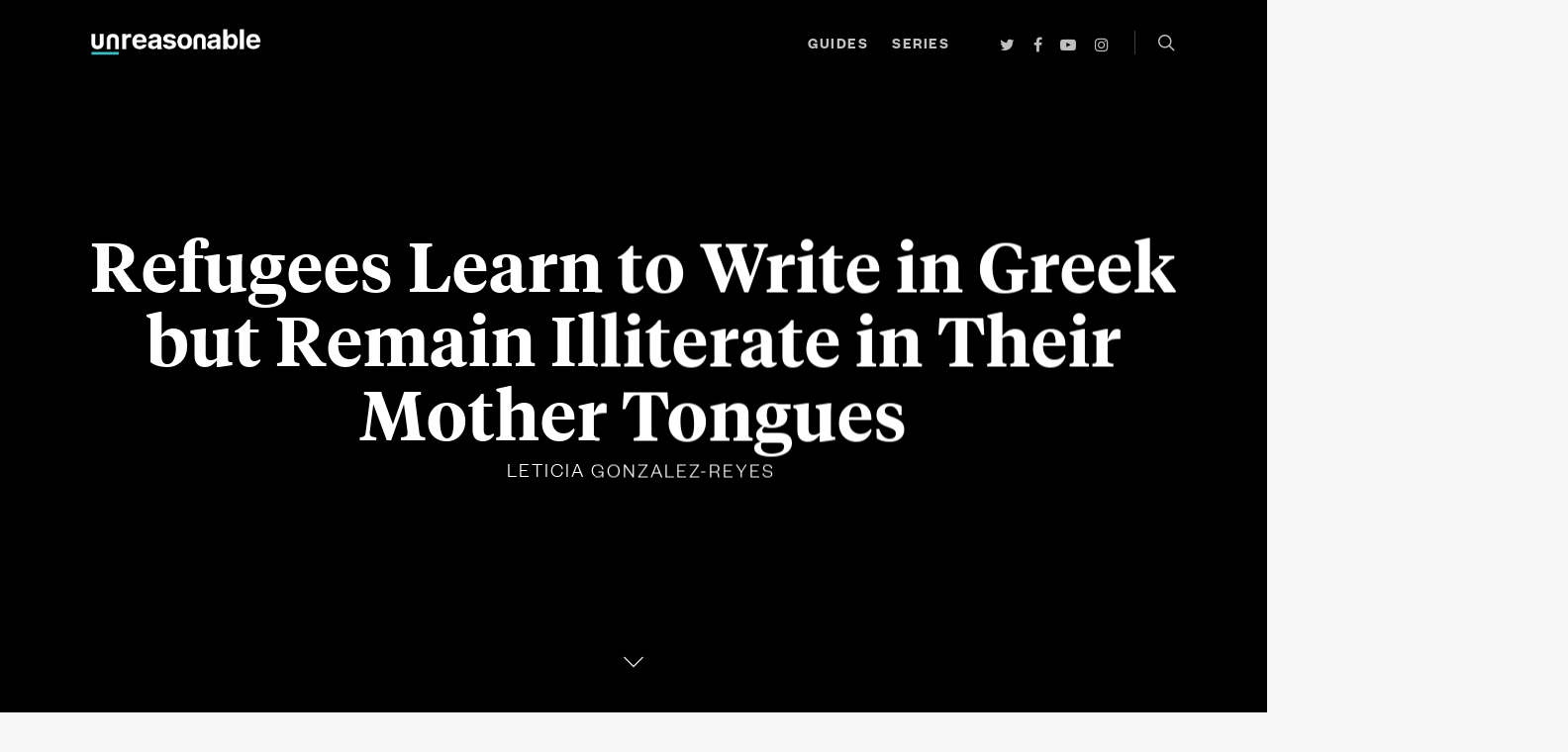

--- FILE ---
content_type: text/html; charset=UTF-8
request_url: https://unreasonablegroup.com/articles/refugees-learn-write-greek-remain-illiterate-mother-tongues/
body_size: 19409
content:
<!doctype html>


<html lang="en-US" class="no-js">
<head>

<!-- Meta Tags -->
<meta http-equiv="Content-Type" content="text/html; charset=UTF-8" />


  <meta name="viewport" content="width=device-width, initial-scale=1, maximum-scale=1, user-scalable=0" />


<!--Shortcut icon-->
  <link rel="shortcut icon" href="https://unreasonablegroup.com/articles/wp-content/uploads/2023/01/favicon-dynamic.png" />

<meta name='robots' content='index, follow, max-image-preview:large, max-snippet:-1, max-video-preview:-1' />

	<!-- This site is optimized with the Yoast SEO plugin v18.6 - https://yoast.com/wordpress/plugins/seo/ -->
	<title>Refugees Learn to Write in Greek but Remain Illiterate in Their Languages</title>
	<meta name="description" content="Shepherding, narrowly escaping the Taliban, navigating the migrant trail to Western Europe — none of these experiences will help refugees assimilate to their host nations." />
	<link rel="canonical" href="https://unreasonablegroup.com/articles/refugees-learn-write-greek-remain-illiterate-mother-tongues/" />
	<meta property="og:locale" content="en_US" />
	<meta property="og:type" content="article" />
	<meta property="og:title" content="Refugees Learn to Write in Greek but Remain Illiterate in Their Mother Tongues" />
	<meta property="og:description" content="Shepherding, narrowly escaping the Taliban, navigating the migrant trail to Western Europe — none of these experiences will help refugees assimilate to their host nations." />
	<meta property="og:url" content="https://unreasonablegroup.com/articles/refugees-learn-write-greek-remain-illiterate-mother-tongues/" />
	<meta property="og:site_name" content="Unreasonable" />
	<meta property="article:publisher" content="https://www.facebook.com/unreasonable" />
	<meta property="article:published_time" content="2018-03-14T11:00:07+00:00" />
	<meta property="article:modified_time" content="2018-03-14T20:14:40+00:00" />
	<meta property="og:image" content="https://unreasonablegroup.com/articles/wp-content/uploads/2018/02/Rune-2.png" />
	<meta property="og:image:width" content="1800" />
	<meta property="og:image:height" content="900" />
	<meta property="og:image:type" content="image/png" />
	<meta name="twitter:card" content="summary_large_image" />
	<meta name="twitter:creator" content="@unreasonable" />
	<meta name="twitter:site" content="@unreasonable" />
	<meta name="twitter:label1" content="Written by" />
	<meta name="twitter:data1" content="Leticia Gonzalez-Reyes" />
	<meta name="twitter:label2" content="Est. reading time" />
	<meta name="twitter:data2" content="7 minutes" />
	<script type="application/ld+json" class="yoast-schema-graph">{"@context":"https://schema.org","@graph":[{"@type":"WebSite","@id":"https://unreasonablegroup.com/articles/#website","url":"https://unreasonablegroup.com/articles/","name":"Unreasonable","description":"We believe in the power of business to drive lasting, scalable change.","potentialAction":[{"@type":"SearchAction","target":{"@type":"EntryPoint","urlTemplate":"https://unreasonablegroup.com/articles/?s={search_term_string}"},"query-input":"required name=search_term_string"}],"inLanguage":"en-US"},{"@type":"ImageObject","@id":"https://unreasonablegroup.com/articles/refugees-learn-write-greek-remain-illiterate-mother-tongues/#primaryimage","inLanguage":"en-US","url":"https://unreasonablegroup.com/articles/wp-content/uploads/2018/02/Rune-2.png","contentUrl":"https://unreasonablegroup.com/articles/wp-content/uploads/2018/02/Rune-2.png","width":1800,"height":900,"caption":"illustration of woman on train platform with illegible signs"},{"@type":"WebPage","@id":"https://unreasonablegroup.com/articles/refugees-learn-write-greek-remain-illiterate-mother-tongues/#webpage","url":"https://unreasonablegroup.com/articles/refugees-learn-write-greek-remain-illiterate-mother-tongues/","name":"Refugees Learn to Write in Greek but Remain Illiterate in Their Languages","isPartOf":{"@id":"https://unreasonablegroup.com/articles/#website"},"primaryImageOfPage":{"@id":"https://unreasonablegroup.com/articles/refugees-learn-write-greek-remain-illiterate-mother-tongues/#primaryimage"},"datePublished":"2018-03-14T11:00:07+00:00","dateModified":"2018-03-14T20:14:40+00:00","author":{"@id":"https://unreasonablegroup.com/articles/#/schema/person/a4529533ffdba57851ddfa876955f1a6"},"description":"Shepherding, narrowly escaping the Taliban, navigating the migrant trail to Western Europe — none of these experiences will help refugees assimilate to their host nations.","breadcrumb":{"@id":"https://unreasonablegroup.com/articles/refugees-learn-write-greek-remain-illiterate-mother-tongues/#breadcrumb"},"inLanguage":"en-US","potentialAction":[{"@type":"ReadAction","target":["https://unreasonablegroup.com/articles/refugees-learn-write-greek-remain-illiterate-mother-tongues/"]}]},{"@type":"BreadcrumbList","@id":"https://unreasonablegroup.com/articles/refugees-learn-write-greek-remain-illiterate-mother-tongues/#breadcrumb","itemListElement":[{"@type":"ListItem","position":1,"name":"Home","item":"https://unreasonablegroup.com/articles/"},{"@type":"ListItem","position":2,"name":"Refugees Learn to Write in Greek but Remain Illiterate in Their Mother Tongues"}]},{"@type":"Person","@id":"https://unreasonablegroup.com/articles/#/schema/person/a4529533ffdba57851ddfa876955f1a6","name":"Leticia Gonzalez-Reyes","image":{"@type":"ImageObject","@id":"https://unreasonablegroup.com/articles/#personlogo","inLanguage":"en-US","url":"https://secure.gravatar.com/avatar/be054cd81e989018087431a25ad7621e7e6059513532071b81cb55b633610478?s=96&d=mm&r=g","contentUrl":"https://secure.gravatar.com/avatar/be054cd81e989018087431a25ad7621e7e6059513532071b81cb55b633610478?s=96&d=mm&r=g","caption":"Leticia Gonzalez-Reyes"},"description":"Chief Impact Officer &amp; Co-Founder at 109 World, managing the daily operations of the organization and its global charitable initiatives.","url":"https://unreasonablegroup.com/articles/author/leticia-gonzalez-reyes/"}]}</script>
	<!-- / Yoast SEO plugin. -->


<link rel='dns-prefetch' href='//unreasonablegroup.com' />
<link rel='dns-prefetch' href='//fonts.googleapis.com' />
<link rel='dns-prefetch' href='//v0.wordpress.com' />
<link rel="alternate" type="application/rss+xml" title="Unreasonable &raquo; Feed" href="https://unreasonablegroup.com/articles/feed/" />
<link rel="alternate" type="application/rss+xml" title="Unreasonable &raquo; Comments Feed" href="https://unreasonablegroup.com/articles/comments/feed/" />
<link rel="alternate" title="oEmbed (JSON)" type="application/json+oembed" href="https://unreasonablegroup.com/articles/wp-json/oembed/1.0/embed?url=https%3A%2F%2Funreasonablegroup.com%2Farticles%2Frefugees-learn-write-greek-remain-illiterate-mother-tongues%2F" />
<link rel="alternate" title="oEmbed (XML)" type="text/xml+oembed" href="https://unreasonablegroup.com/articles/wp-json/oembed/1.0/embed?url=https%3A%2F%2Funreasonablegroup.com%2Farticles%2Frefugees-learn-write-greek-remain-illiterate-mother-tongues%2F&#038;format=xml" />
<style id='wp-img-auto-sizes-contain-inline-css' type='text/css'>
img:is([sizes=auto i],[sizes^="auto," i]){contain-intrinsic-size:3000px 1500px}
/*# sourceURL=wp-img-auto-sizes-contain-inline-css */
</style>
<style id='wp-emoji-styles-inline-css' type='text/css'>

	img.wp-smiley, img.emoji {
		display: inline !important;
		border: none !important;
		box-shadow: none !important;
		height: 1em !important;
		width: 1em !important;
		margin: 0 0.07em !important;
		vertical-align: -0.1em !important;
		background: none !important;
		padding: 0 !important;
	}
/*# sourceURL=wp-emoji-styles-inline-css */
</style>
<style id='classic-theme-styles-inline-css' type='text/css'>
/*! This file is auto-generated */
.wp-block-button__link{color:#fff;background-color:#32373c;border-radius:9999px;box-shadow:none;text-decoration:none;padding:calc(.667em + 2px) calc(1.333em + 2px);font-size:1.125em}.wp-block-file__button{background:#32373c;color:#fff;text-decoration:none}
/*# sourceURL=/wp-includes/css/classic-themes.min.css */
</style>
<link rel='stylesheet' id='plyr-css-css' href='https://unreasonablegroup.com/articles/wp-content/plugins/easy-video-player/lib/plyr.css?ver=6.9' type='text/css' media='all' />
<link rel='stylesheet' id='font-awesome-css' href='https://unreasonablegroup.com/articles/wp-content/themes/salient/css/font-awesome.min.css?ver=4.6.3' type='text/css' media='all' />
<link rel='stylesheet' id='parent-style-css' href='https://unreasonablegroup.com/articles/wp-content/themes/salient/style.css?ver=6.9' type='text/css' media='all' />
<link rel='stylesheet' id='rgs-css' href='https://unreasonablegroup.com/articles/wp-content/themes/salient/css/rgs.css?ver=8.5.0' type='text/css' media='all' />
<link rel='stylesheet' id='main-styles-css' href='https://unreasonablegroup.com/articles/wp-content/themes/salient-child/style.css?ver=8.5.1' type='text/css' media='all' />
<style id='main-styles-inline-css' type='text/css'>
html:not(.page-trans-loaded) { background-color: #ffffff; }
/*# sourceURL=main-styles-inline-css */
</style>
<link rel='stylesheet' id='magnific-css' href='https://unreasonablegroup.com/articles/wp-content/themes/salient/css/magnific.css?ver=6.2' type='text/css' media='all' />
<link rel='stylesheet' id='responsive-css' href='https://unreasonablegroup.com/articles/wp-content/themes/salient/css/responsive.css?ver=8.5.1' type='text/css' media='all' />
<link rel='stylesheet' id='select2-css' href='https://unreasonablegroup.com/articles/wp-content/themes/salient/css/select2.css?ver=6.2' type='text/css' media='all' />
<link rel='stylesheet' id='dynamic-css-css' href='https://unreasonablegroup.com/articles/wp-content/themes/salient-child/css/dynamic-combined.css?ver=6.9' type='text/css' media='all' />
<link rel='stylesheet' id='skin-ascend-css' href='https://unreasonablegroup.com/articles/wp-content/themes/salient/css/ascend.css?ver=8.5' type='text/css' media='all' />
<link rel='stylesheet' id='js_composer_front-css' href='https://unreasonablegroup.com/articles/wp-content/plugins/js_composer_salient/assets/css/js_composer.min.css?ver=5.2.4' type='text/css' media='all' />
<link crossorigin="anonymous" rel='stylesheet' id='redux-google-fonts-salient_redux-css' href='https://fonts.googleapis.com/css?family=Founders+Grotesk%2C+sans-serif%3A700%2C400%2C400italic%7CTiempos+Headline%2C+serif%3A700%7CHind%3A300%7CFounders+Grotesk+Condensed%2C+sans-serif%3A700%7CMuli%3A700%2C300&#038;ver=1675115124' type='text/css' media='all' />
<link rel='stylesheet' id='jetpack_css-css' href='https://unreasonablegroup.com/articles/wp-content/plugins/jetpack/css/jetpack.css?ver=10.8' type='text/css' media='all' />
<script type="text/javascript" src="https://unreasonablegroup.com/articles/wp-includes/js/jquery/jquery.min.js?ver=3.7.1" id="jquery-core-js"></script>
<script type="text/javascript" src="https://unreasonablegroup.com/articles/wp-includes/js/jquery/jquery-migrate.min.js?ver=3.4.1" id="jquery-migrate-js"></script>
<script type="text/javascript" src="https://unreasonablegroup.com/articles/wp-content/plugins/easy-video-player/lib/plyr.min.js?ver=6.9" id="plyr-js-js"></script>
<script type="text/javascript" src="https://unreasonablegroup.com/articles/wp-content/themes/salient/js/modernizr.js?ver=2.6.2" id="modernizer-js"></script>
<script type="text/javascript" src="https://unreasonablegroup.com/articles/wp-content/themes/salient-child/js/scroll-class.js?ver=6.9" id="scrollJS-js"></script>
<script type="text/javascript" src="https://unreasonablegroup.com/articles/wp-content/themes/salient-child/js/beeline.min.js?ver=6.9" id="beeline-js"></script>
<script type="text/javascript" src="https://unreasonablegroup.com/articles/wp-content/themes/salient-child/js/beeline-integration.js?ver=6.9" id="beeline-integration-js"></script>
<link rel="https://api.w.org/" href="https://unreasonablegroup.com/articles/wp-json/" /><link rel="alternate" title="JSON" type="application/json" href="https://unreasonablegroup.com/articles/wp-json/wp/v2/posts/37961" /><link rel="EditURI" type="application/rsd+xml" title="RSD" href="https://unreasonablegroup.com/articles/xmlrpc.php?rsd" />
<meta name="generator" content="WordPress 6.9" />
<link rel='shortlink' href='https://unreasonablegroup.com/articles/?p=37961' />
<style type='text/css'>img#wpstats{display:none}</style>
	<style type="text/css">body .section-title #portfolio-nav a:hover i{opacity:0.75;}#header-outer.transparent header#top #logo,#header-outer.transparent header#top #logo:hover{color:#ffffff!important;}#header-outer.transparent header#top nav > ul > li > a,#header-outer.transparent header#top nav ul #search-btn a span.icon-salient-search,#header-outer.transparent nav > ul > li > a > .sf-sub-indicator [class^="icon-"],#header-outer.transparent nav > ul > li > a > .sf-sub-indicator [class*=" icon-"],#header-outer.transparent .cart-menu .cart-icon-wrap .icon-salient-cart,.ascend #boxed #header-outer.transparent .cart-menu .cart-icon-wrap .icon-salient-cart{color:#ffffff!important;opacity:0.75!important;transition:opacity 0.2s ease,color 0.2s ease;}#header-outer.transparent:not([data-lhe="animated_underline"]) header#top nav > ul > li > a:hover,#header-outer.transparent:not([data-lhe="animated_underline"]) header#top nav .sf-menu > li.sfHover > a,#header-outer.transparent:not([data-lhe="animated_underline"]) header#top nav .sf-menu > li.current_page_ancestor > a,#header-outer.transparent header#top nav .sf-menu > li.current-menu-item > a,#header-outer.transparent:not([data-lhe="animated_underline"]) header#top nav .sf-menu li.current-menu-item > a,#header-outer.transparent:not([data-lhe="animated_underline"]) header#top nav .sf-menu > li.current-menu-ancestor > a,#header-outer.transparent:not([data-lhe="animated_underline"]) header#top nav .sf-menu > li.current_page_item > a,#header-outer.transparent header#top nav > ul > li > a:hover > .sf-sub-indicator > i,#header-outer.transparent header#top nav > ul > li.sfHover > a > span > i,#header-outer.transparent header#top nav ul #search-btn a:hover span,#header-outer.transparent header#top nav ul .slide-out-widget-area-toggle a:hover span,#header-outer.transparent header#top nav .sf-menu > li.current-menu-item > a i,#header-outer.transparent header#top nav .sf-menu > li.current-menu-ancestor > a i,#header-outer.transparent .cart-outer:hover .icon-salient-cart,.ascend #boxed #header-outer.transparent .cart-outer:hover .cart-menu .cart-icon-wrap .icon-salient-cart{opacity:1!important;color:#ffffff!important;}#header-outer.transparent[data-lhe="animated_underline"] header#top nav > ul > li > a:hover,#header-outer.transparent[data-lhe="animated_underline"] header#top nav .sf-menu > li.sfHover > a,#header-outer.transparent[data-lhe="animated_underline"] header#top nav .sf-menu > li.current-menu-ancestor > a,#header-outer.transparent[data-lhe="animated_underline"] header#top nav .sf-menu > li.current_page_item > a{opacity:1!important;}#header-outer[data-lhe="animated_underline"].transparent header#top nav > ul > li > a:after,#header-outer.transparent header#top nav>ul>li.button_bordered>a:before{border-color:#ffffff!important;}#header-outer.transparent:not(.directional-nav-effect) > header#top nav ul .slide-out-widget-area-toggle a i.lines,#header-outer.transparent:not(.directional-nav-effect) > header#top nav ul .slide-out-widget-area-toggle a i.lines:before,#header-outer.transparent:not(.directional-nav-effect) > header#top nav ul .slide-out-widget-area-toggle a i.lines:after,#header-outer.transparent:not(.directional-nav-effect) > header#top nav ul .slide-out-widget-area-toggle[data-icon-animation="simple-transform"] .lines-button:after,#header-outer.transparent.directional-nav-effect > header#top nav ul .slide-out-widget-area-toggle a span.light .lines-button i,#header-outer.transparent.directional-nav-effect > header#top nav ul .slide-out-widget-area-toggle a span.light .lines-button i:after,#header-outer.transparent.directional-nav-effect > header#top nav ul .slide-out-widget-area-toggle a span.light .lines-button i:before,#header-outer.transparent:not(.directional-nav-effect) .midnightHeader.nectar-slider header#top nav ul .slide-out-widget-area-toggle a i.lines,#header-outer.transparent:not(.directional-nav-effect) .midnightHeader.nectar-slider header#top nav ul .slide-out-widget-area-toggle a i.lines:before,#header-outer.transparent:not(.directional-nav-effect) .midnightHeader.nectar-slider header#top nav ul .slide-out-widget-area-toggle a i.lines:after,#header-outer.transparent.directional-nav-effect .midnightHeader.nectar-slider header#top nav ul .slide-out-widget-area-toggle a span.light .lines-button i,#header-outer.transparent.directional-nav-effect .midnightHeader.nectar-slider header#top nav ul .slide-out-widget-area-toggle a span.light .lines-button i:after,#header-outer.transparent.directional-nav-effect .midnightHeader.nectar-slider header#top nav ul .slide-out-widget-area-toggle a span.light .lines-button i:before{background-color:#ffffff!important;}#header-outer.transparent header#top nav ul .slide-out-widget-area-toggle a i.lines,#header-outer.transparent header#top nav ul .slide-out-widget-area-toggle[data-icon-animation="simple-transform"] a i.lines-button:after{opacity:0.75!important;}#header-outer.transparent.side-widget-open header#top nav ul .slide-out-widget-area-toggle a i.lines,#header-outer.transparent header#top nav ul .slide-out-widget-area-toggle[data-icon-animation="simple-transform"] a:hover i.lines-button:after,#header-outer.transparent header#top nav ul .slide-out-widget-area-toggle a:hover i.lines,#header-outer.transparent header#top nav ul .slide-out-widget-area-toggle a:hover i.lines:before,#header-outer.transparent header#top nav ul .slide-out-widget-area-toggle a:hover i.lines:after{opacity:1!important;}#header-outer.transparent.dark-slide > header#top nav > ul > li > a,#header-outer.transparent.dark-row > header#top nav > ul > li > a,#header-outer.transparent.dark-slide:not(.directional-nav-effect) > header#top nav ul #search-btn a span,#header-outer.transparent.dark-row:not(.directional-nav-effect) > header#top nav ul #search-btn a span,#header-outer.transparent.dark-slide > header#top nav > ul > li > a > .sf-sub-indicator [class^="icon-"],#header-outer.transparent.dark-slide > header#top nav > ul > li > a > .sf-sub-indicator [class*=" icon-"],#header-outer.transparent.dark-row > header#top nav > ul > li > a > .sf-sub-indicator [class*=" icon-"],#header-outer.transparent.dark-slide:not(.directional-nav-effect) .cart-menu .cart-icon-wrap .icon-salient-cart,#header-outer.transparent.dark-row:not(.directional-nav-effect) .cart-menu .cart-icon-wrap .icon-salient-cart,body.ascend[data-header-color="custom"] #boxed #header-outer.transparent.dark-slide > header#top .cart-outer .cart-menu .cart-icon-wrap i,body.ascend #boxed #header-outer.transparent.dark-slide > header#top .cart-outer .cart-menu .cart-icon-wrap i,#header-outer.transparent.dark-slide .midnightHeader.nectar-slider header#top nav > ul > li > a,#header-outer.transparent.dark-slide:not(.directional-nav-effect) .midnightHeader.nectar-slider header#top nav ul #search-btn a span,#header-outer.transparent.dark-slide .midnightHeader.nectar-slider header#top nav > ul > li > a > .sf-sub-indicator [class^="icon-"],#header-outer.transparent.dark-slide .midnightHeader.nectar-slider header#top nav > ul > li > a > .sf-sub-indicator [class*=" icon-"],#header-outer.transparent.dark-slide:not(.directional-nav-effect) .midnightHeader.nectar-slider header#top .cart-menu .cart-icon-wrap .icon-salient-cart,body.ascend[data-header-color="custom"] #boxed #header-outer.transparent.dark-slide .midnightHeader.nectar-slider header#top .cart-outer .cart-menu .cart-icon-wrap i,body.ascend #boxed #header-outer.transparent.dark-slide .midnightHeader.nectar-slider header#top .cart-outer .cart-menu .cart-icon-wrap i{color:#000000!important;}#header-outer.transparent.dark-slide:not(.directional-nav-effect) > header#top nav ul .slide-out-widget-area-toggle a .lines-button i,#header-outer.transparent.dark-slide:not(.directional-nav-effect) > header#top nav ul .slide-out-widget-area-toggle a .lines-button i:after,#header-outer.transparent.dark-slide:not(.directional-nav-effect) > header#top nav ul .slide-out-widget-area-toggle a .lines-button i:before,#header-outer.transparent.dark-slide:not(.directional-nav-effect) .midnightHeader.nectar-slider header#top nav ul .slide-out-widget-area-toggle a .lines-button i,#header-outer.transparent.dark-slide:not(.directional-nav-effect) .midnightHeader.nectar-slider header#top nav ul .slide-out-widget-area-toggle a .lines-button i:after,#header-outer.transparent.dark-slide:not(.directional-nav-effect) .midnightHeader.nectar-slider header#top nav ul .slide-out-widget-area-toggle a .lines-button i:before,#header-outer.transparent.dark-slide:not(.directional-nav-effect) > header#top nav ul .slide-out-widget-area-toggle[data-icon-animation="simple-transform"] .lines-button:after,#header-outer.transparent.dark-slide:not(.directional-nav-effect) .midnightHeader.nectar-slider header#top nav ul .slide-out-widget-area-toggle[data-icon-animation="simple-transform"] .lines-button:after{background-color:#000000!important;}#header-outer.transparent.dark-slide > header#top nav > ul > li > a:hover,#header-outer.transparent.dark-slide > header#top nav .sf-menu > li.sfHover > a,#header-outer.transparent.dark-slide > header#top nav .sf-menu > li.current_page_ancestor > a,#header-outer.transparent.dark-slide > header#top nav .sf-menu > li.current-menu-item > a,#header-outer.transparent.dark-slide > header#top nav .sf-menu > li.current-menu-ancestor > a,#header-outer.transparent.dark-slide > header#top nav .sf-menu > li.current_page_item > a,#header-outer.transparent.dark-slide > header#top nav > ul > li > a:hover > .sf-sub-indicator > i,#header-outer.transparent.dark-slide > header#top nav > ul > li.sfHover > a > span > i,#header-outer.transparent.dark-slide > header#top nav ul #search-btn a:hover span,#header-outer.transparent.dark-slide > header#top nav .sf-menu > li.current-menu-item > a i,#header-outer.transparent.dark-slide > header#top nav .sf-menu > li.current-menu-ancestor > a i,#header-outer.transparent.dark-slide > header#top .cart-outer:hover .icon-salient-cart,body.ascend[data-header-color="custom"] #boxed #header-outer.transparent.dark-slide > header#top .cart-outer:hover .cart-menu .cart-icon-wrap i,#header-outer.transparent.dark-slide > header#top #logo,#header-outer[data-permanent-transparent="1"].transparent.dark-slide .midnightHeader.nectar-slider header#top .span_9 > .slide-out-widget-area-toggle i,#header-outer.transparent:not([data-lhe="animated_underline"]).dark-slide header#top nav .sf-menu > li.current_page_item > a,#header-outer.transparent:not([data-lhe="animated_underline"]).dark-slide header#top nav .sf-menu > li.current-menu-ancestor > a,#header-outer.transparent:not([data-lhe="animated_underline"]).dark-slide header#top nav > ul > li > a:hover,#header-outer.transparent:not([data-lhe="animated_underline"]).dark-slide header#top nav .sf-menu > li.sfHover > a,#header-outer.transparent.dark-slide .midnightHeader.nectar-slider header#top nav > ul > li > a:hover,#header-outer.transparent.dark-slide .midnightHeader.nectar-slider header#top nav .sf-menu > li.sfHover > a,#header-outer.transparent.dark-slide .midnightHeader.nectar-slider header#top nav .sf-menu > li.current_page_ancestor > a,#header-outer.transparent.dark-slide .midnightHeader.nectar-slider header#top nav .sf-menu > li.current-menu-item > a,#header-outer.transparent.dark-slide .midnightHeader.nectar-slider header#top nav .sf-menu > li.current-menu-ancestor > a,#header-outer.transparent.dark-slide .midnightHeader.nectar-slider header#top nav .sf-menu > li.current_page_item > a,#header-outer.transparent.dark-slide .midnightHeader.nectar-slider header#top nav > ul > li > a:hover > .sf-sub-indicator > i,#header-outer.transparent.dark-slide header#top nav > ul > li.sfHover > a > span > i,#header-outer.transparent.dark-slide .midnightHeader.nectar-slider header#top nav ul #search-btn a:hover span,#header-outer.transparent.dark-slide .midnightHeader.nectar-slider header#top nav .sf-menu > li.current-menu-item > a i,#header-outer.transparent.dark-slide .midnightHeader.nectar-slider header#top nav .sf-menu > li.current-menu-ancestor > a i,#header-outer.transparent.dark-slide .midnightHeader.nectar-slider header#top .cart-outer:hover .icon-salient-cart,body.ascend[data-header-color="custom"] #boxed #header-outer.transparent.dark-slide > header#top .cart-outer:hover .cart-menu .cart-icon-wrap i,#header-outer.transparent.dark-slide .midnightHeader.nectar-slider header#top #logo,.swiper-wrapper .swiper-slide[data-color-scheme="dark"] .slider-down-arrow i.icon-default-style[class^="icon-"],.slider-prev.dark-cs i,.slider-next.dark-cs i,.swiper-container .dark-cs.slider-prev .slide-count span,.swiper-container .dark-cs.slider-next .slide-count span{color:#000000!important;}#header-outer[data-lhe="animated_underline"].transparent.dark-slide header#top nav > ul > li > a:after,#header-outer[data-lhe="animated_underline"].transparent:not(.side-widget-open) .midnightHeader.dark header#top nav > ul > li > a:after,#header-outer[data-lhe="animated_underline"].transparent:not(.side-widget-open) .midnightHeader.default header#top nav > ul > li > a:after,#header-outer.dark-slide.transparent:not(.side-widget-open) header#top nav>ul>li.button_bordered>a:before{border-color:#000000!important;}.swiper-container[data-bullet_style="scale"] .slider-pagination.dark-cs .swiper-pagination-switch.swiper-active-switch i,.swiper-container[data-bullet_style="scale"] .slider-pagination.dark-cs .swiper-pagination-switch:hover i{background-color:#000000;}.slider-pagination.dark-cs .swiper-pagination-switch{border:1px solid #000000;background-color:transparent;}.slider-pagination.dark-cs .swiper-pagination-switch:hover{background:none repeat scroll 0 0 #000000;}.slider-pagination.dark-cs .swiper-active-switch{background:none repeat scroll 0 0 #000000;}#fp-nav:not(.light-controls) ul li a span:after{background-color:#000000;}#fp-nav:not(.light-controls) ul li a span{box-shadow:inset 0 0 0 8px rgba(0,0,0,0.3);-webkit-box-shadow:inset 0 0 0 8px rgba(0,0,0,0.3);}body #fp-nav ul li a.active span{box-shadow:inset 0 0 0 2px rgba(0,0,0,0.8);-webkit-box-shadow:inset 0 0 0 2px rgba(0,0,0,0.8);}.no-rgba #header-space{display:none;}@media only screen and (min-width:1000px){#header-space{display:none;}.nectar-slider-wrap.first-section,.parallax_slider_outer.first-section,.full-width-content.first-section,.parallax_slider_outer.first-section .swiper-slide .content,.nectar-slider-wrap.first-section .swiper-slide .content,#page-header-bg,.nder-page-header,#page-header-wrap,.full-width-section.first-section{margin-top:0!important;}body #page-header-bg,body #page-header-wrap{height:86px;}.swiper-container .slider-prev,.swiper-container .slider-next{top:52%!important;}.first-section .nectar-slider-loading .loading-icon{opacity:0}body #search-outer{z-index:100000;}}.pagination-navigation{-webkit-filter:url("https://unreasonablegroup.com/articles/refugees-learn-write-greek-remain-illiterate-mother-tongues/#goo");filter:url("https://unreasonablegroup.com/articles/refugees-learn-write-greek-remain-illiterate-mother-tongues/#goo");}</style><meta name="generator" content="Powered by Visual Composer - drag and drop page builder for WordPress."/>
<!--[if lte IE 9]><link rel="stylesheet" type="text/css" href="https://unreasonablegroup.com/articles/wp-content/plugins/js_composer_salient/assets/css/vc_lte_ie9.min.css" media="screen"><![endif]--><link rel="amphtml" href="https://unreasonablegroup.com/articles/refugees-learn-write-greek-remain-illiterate-mother-tongues/?amp=1"><noscript><style type="text/css"> .wpb_animate_when_almost_visible { opacity: 1; }</style></noscript>
<!-- Cloudflare Web Analytics --><script defer src='https://static.cloudflareinsights.com/beacon.min.js' data-cf-beacon='{"token": "6b205e63c83b42cab1d20f1bce5dc438"}'></script><!-- End Cloudflare Web Analytics -->
<style id='global-styles-inline-css' type='text/css'>
:root{--wp--preset--aspect-ratio--square: 1;--wp--preset--aspect-ratio--4-3: 4/3;--wp--preset--aspect-ratio--3-4: 3/4;--wp--preset--aspect-ratio--3-2: 3/2;--wp--preset--aspect-ratio--2-3: 2/3;--wp--preset--aspect-ratio--16-9: 16/9;--wp--preset--aspect-ratio--9-16: 9/16;--wp--preset--color--black: #000000;--wp--preset--color--cyan-bluish-gray: #abb8c3;--wp--preset--color--white: #ffffff;--wp--preset--color--pale-pink: #f78da7;--wp--preset--color--vivid-red: #cf2e2e;--wp--preset--color--luminous-vivid-orange: #ff6900;--wp--preset--color--luminous-vivid-amber: #fcb900;--wp--preset--color--light-green-cyan: #7bdcb5;--wp--preset--color--vivid-green-cyan: #00d084;--wp--preset--color--pale-cyan-blue: #8ed1fc;--wp--preset--color--vivid-cyan-blue: #0693e3;--wp--preset--color--vivid-purple: #9b51e0;--wp--preset--gradient--vivid-cyan-blue-to-vivid-purple: linear-gradient(135deg,rgb(6,147,227) 0%,rgb(155,81,224) 100%);--wp--preset--gradient--light-green-cyan-to-vivid-green-cyan: linear-gradient(135deg,rgb(122,220,180) 0%,rgb(0,208,130) 100%);--wp--preset--gradient--luminous-vivid-amber-to-luminous-vivid-orange: linear-gradient(135deg,rgb(252,185,0) 0%,rgb(255,105,0) 100%);--wp--preset--gradient--luminous-vivid-orange-to-vivid-red: linear-gradient(135deg,rgb(255,105,0) 0%,rgb(207,46,46) 100%);--wp--preset--gradient--very-light-gray-to-cyan-bluish-gray: linear-gradient(135deg,rgb(238,238,238) 0%,rgb(169,184,195) 100%);--wp--preset--gradient--cool-to-warm-spectrum: linear-gradient(135deg,rgb(74,234,220) 0%,rgb(151,120,209) 20%,rgb(207,42,186) 40%,rgb(238,44,130) 60%,rgb(251,105,98) 80%,rgb(254,248,76) 100%);--wp--preset--gradient--blush-light-purple: linear-gradient(135deg,rgb(255,206,236) 0%,rgb(152,150,240) 100%);--wp--preset--gradient--blush-bordeaux: linear-gradient(135deg,rgb(254,205,165) 0%,rgb(254,45,45) 50%,rgb(107,0,62) 100%);--wp--preset--gradient--luminous-dusk: linear-gradient(135deg,rgb(255,203,112) 0%,rgb(199,81,192) 50%,rgb(65,88,208) 100%);--wp--preset--gradient--pale-ocean: linear-gradient(135deg,rgb(255,245,203) 0%,rgb(182,227,212) 50%,rgb(51,167,181) 100%);--wp--preset--gradient--electric-grass: linear-gradient(135deg,rgb(202,248,128) 0%,rgb(113,206,126) 100%);--wp--preset--gradient--midnight: linear-gradient(135deg,rgb(2,3,129) 0%,rgb(40,116,252) 100%);--wp--preset--font-size--small: 13px;--wp--preset--font-size--medium: 20px;--wp--preset--font-size--large: 36px;--wp--preset--font-size--x-large: 42px;--wp--preset--spacing--20: 0.44rem;--wp--preset--spacing--30: 0.67rem;--wp--preset--spacing--40: 1rem;--wp--preset--spacing--50: 1.5rem;--wp--preset--spacing--60: 2.25rem;--wp--preset--spacing--70: 3.38rem;--wp--preset--spacing--80: 5.06rem;--wp--preset--shadow--natural: 6px 6px 9px rgba(0, 0, 0, 0.2);--wp--preset--shadow--deep: 12px 12px 50px rgba(0, 0, 0, 0.4);--wp--preset--shadow--sharp: 6px 6px 0px rgba(0, 0, 0, 0.2);--wp--preset--shadow--outlined: 6px 6px 0px -3px rgb(255, 255, 255), 6px 6px rgb(0, 0, 0);--wp--preset--shadow--crisp: 6px 6px 0px rgb(0, 0, 0);}:where(.is-layout-flex){gap: 0.5em;}:where(.is-layout-grid){gap: 0.5em;}body .is-layout-flex{display: flex;}.is-layout-flex{flex-wrap: wrap;align-items: center;}.is-layout-flex > :is(*, div){margin: 0;}body .is-layout-grid{display: grid;}.is-layout-grid > :is(*, div){margin: 0;}:where(.wp-block-columns.is-layout-flex){gap: 2em;}:where(.wp-block-columns.is-layout-grid){gap: 2em;}:where(.wp-block-post-template.is-layout-flex){gap: 1.25em;}:where(.wp-block-post-template.is-layout-grid){gap: 1.25em;}.has-black-color{color: var(--wp--preset--color--black) !important;}.has-cyan-bluish-gray-color{color: var(--wp--preset--color--cyan-bluish-gray) !important;}.has-white-color{color: var(--wp--preset--color--white) !important;}.has-pale-pink-color{color: var(--wp--preset--color--pale-pink) !important;}.has-vivid-red-color{color: var(--wp--preset--color--vivid-red) !important;}.has-luminous-vivid-orange-color{color: var(--wp--preset--color--luminous-vivid-orange) !important;}.has-luminous-vivid-amber-color{color: var(--wp--preset--color--luminous-vivid-amber) !important;}.has-light-green-cyan-color{color: var(--wp--preset--color--light-green-cyan) !important;}.has-vivid-green-cyan-color{color: var(--wp--preset--color--vivid-green-cyan) !important;}.has-pale-cyan-blue-color{color: var(--wp--preset--color--pale-cyan-blue) !important;}.has-vivid-cyan-blue-color{color: var(--wp--preset--color--vivid-cyan-blue) !important;}.has-vivid-purple-color{color: var(--wp--preset--color--vivid-purple) !important;}.has-black-background-color{background-color: var(--wp--preset--color--black) !important;}.has-cyan-bluish-gray-background-color{background-color: var(--wp--preset--color--cyan-bluish-gray) !important;}.has-white-background-color{background-color: var(--wp--preset--color--white) !important;}.has-pale-pink-background-color{background-color: var(--wp--preset--color--pale-pink) !important;}.has-vivid-red-background-color{background-color: var(--wp--preset--color--vivid-red) !important;}.has-luminous-vivid-orange-background-color{background-color: var(--wp--preset--color--luminous-vivid-orange) !important;}.has-luminous-vivid-amber-background-color{background-color: var(--wp--preset--color--luminous-vivid-amber) !important;}.has-light-green-cyan-background-color{background-color: var(--wp--preset--color--light-green-cyan) !important;}.has-vivid-green-cyan-background-color{background-color: var(--wp--preset--color--vivid-green-cyan) !important;}.has-pale-cyan-blue-background-color{background-color: var(--wp--preset--color--pale-cyan-blue) !important;}.has-vivid-cyan-blue-background-color{background-color: var(--wp--preset--color--vivid-cyan-blue) !important;}.has-vivid-purple-background-color{background-color: var(--wp--preset--color--vivid-purple) !important;}.has-black-border-color{border-color: var(--wp--preset--color--black) !important;}.has-cyan-bluish-gray-border-color{border-color: var(--wp--preset--color--cyan-bluish-gray) !important;}.has-white-border-color{border-color: var(--wp--preset--color--white) !important;}.has-pale-pink-border-color{border-color: var(--wp--preset--color--pale-pink) !important;}.has-vivid-red-border-color{border-color: var(--wp--preset--color--vivid-red) !important;}.has-luminous-vivid-orange-border-color{border-color: var(--wp--preset--color--luminous-vivid-orange) !important;}.has-luminous-vivid-amber-border-color{border-color: var(--wp--preset--color--luminous-vivid-amber) !important;}.has-light-green-cyan-border-color{border-color: var(--wp--preset--color--light-green-cyan) !important;}.has-vivid-green-cyan-border-color{border-color: var(--wp--preset--color--vivid-green-cyan) !important;}.has-pale-cyan-blue-border-color{border-color: var(--wp--preset--color--pale-cyan-blue) !important;}.has-vivid-cyan-blue-border-color{border-color: var(--wp--preset--color--vivid-cyan-blue) !important;}.has-vivid-purple-border-color{border-color: var(--wp--preset--color--vivid-purple) !important;}.has-vivid-cyan-blue-to-vivid-purple-gradient-background{background: var(--wp--preset--gradient--vivid-cyan-blue-to-vivid-purple) !important;}.has-light-green-cyan-to-vivid-green-cyan-gradient-background{background: var(--wp--preset--gradient--light-green-cyan-to-vivid-green-cyan) !important;}.has-luminous-vivid-amber-to-luminous-vivid-orange-gradient-background{background: var(--wp--preset--gradient--luminous-vivid-amber-to-luminous-vivid-orange) !important;}.has-luminous-vivid-orange-to-vivid-red-gradient-background{background: var(--wp--preset--gradient--luminous-vivid-orange-to-vivid-red) !important;}.has-very-light-gray-to-cyan-bluish-gray-gradient-background{background: var(--wp--preset--gradient--very-light-gray-to-cyan-bluish-gray) !important;}.has-cool-to-warm-spectrum-gradient-background{background: var(--wp--preset--gradient--cool-to-warm-spectrum) !important;}.has-blush-light-purple-gradient-background{background: var(--wp--preset--gradient--blush-light-purple) !important;}.has-blush-bordeaux-gradient-background{background: var(--wp--preset--gradient--blush-bordeaux) !important;}.has-luminous-dusk-gradient-background{background: var(--wp--preset--gradient--luminous-dusk) !important;}.has-pale-ocean-gradient-background{background: var(--wp--preset--gradient--pale-ocean) !important;}.has-electric-grass-gradient-background{background: var(--wp--preset--gradient--electric-grass) !important;}.has-midnight-gradient-background{background: var(--wp--preset--gradient--midnight) !important;}.has-small-font-size{font-size: var(--wp--preset--font-size--small) !important;}.has-medium-font-size{font-size: var(--wp--preset--font-size--medium) !important;}.has-large-font-size{font-size: var(--wp--preset--font-size--large) !important;}.has-x-large-font-size{font-size: var(--wp--preset--font-size--x-large) !important;}
/*# sourceURL=global-styles-inline-css */
</style>
</head>


<body class="wp-singular post-template-default single single-post postid-37961 single-format-standard wp-theme-salient wp-child-theme-salient-child ascend wpb-js-composer js-comp-ver-5.2.4 vc_responsive" data-footer-reveal="1" data-header-format="default" data-boxed-style="" data-header-breakpoint="1000" data-footer-reveal-shadow="small" data-dropdown-style="classic" data-cae="easeOutCubic" data-megamenu-width="contained" data-cad="750" data-aie="none" data-ls="magnific" data-apte="standard" data-hhun="1" data-fancy-form-rcs="1" data-form-style="default" data-form-submit="regular" data-is="minimal" data-button-style="default" data-header-inherit-rc="false" data-header-search="true" data-animated-anchors="true" data-ajax-transitions="true" data-full-width-header="false" data-slide-out-widget-area="true" data-slide-out-widget-area-style="slide-out-from-right" data-user-set-ocm="off" data-loading-animation="none" data-bg-header="true" data-ext-responsive="true" data-header-resize="0" data-header-color="custom"  data-cart="false" data-smooth-scrolling="0" data-permanent-transparent="false" data-responsive="1" >

<!-- Google Analytics (NOT a plugin; manually added to voice-child/header.php) -->
  <script>
    (function(i,s,o,g,r,a,m){i['GoogleAnalyticsObject']=r;i[r]=i[r]||function(){
    (i[r].q=i[r].q||[]).push(arguments)},i[r].l=1*new Date();a=s.createElement(o),
    m=s.getElementsByTagName(o)[0];a.async=1;a.src=g;m.parentNode.insertBefore(a,m)
    })(window,document,'script','https://www.google-analytics.com/analytics.js','ga');
    ga('create', 'UA-34165513-1', 'auto');
    ga('set', 'anonymizeIp', true);
    ga('send', 'pageview', {
       'dimension1': 'Leticia Gonzalez-Reyes',
       'dimension2': '2018',
       'dimension3': '2018-03',
       'dimension4': 'Literacy + Identity',
       'dimension5': 'BFP, Education, If you can read this, illiteracy, language, Leticia Gonzalez Reyes, refugee crisis',
    });
  </script>



 <div id="header-space" data-header-mobile-fixed='1'></div> 
<div id="header-outer" data-has-menu="true" data-transparent-header="true" data-remove-border="true" class="transparent" data-using-pr-menu="false" data-mobile-fixed="1" data-ptnm="false" data-lhe="animated_underline" data-user-set-bg="#ffffff" data-format="default" data-permanent-transparent="false" data-megamenu-rt="0" data-remove-fixed="0" data-cart="false" data-transparency-option="" data-box-shadow="small" data-shrink-num="6" data-full-width="false" data-using-secondary="0" data-using-logo="1" data-logo-height="30" data-m-logo-height="24" data-padding="28" data-header-resize="0">

  
  <header id="top">

    <div class="container">

      <div class="row">

        <div class="col span_3">

          <a id="logo" href="https://unreasonablegroup.com" >

            <img class="stnd default-logo" alt="Unreasonable" src="https://unreasonablegroup.com/articles/wp-content/uploads/2023/01/ug_black.png" srcset="https://unreasonablegroup.com/articles/wp-content/uploads/2023/01/ug_black.png 1x, https://unreasonablegroup.com/articles/wp-content/uploads/2023/01/ug_black.png 2x" /><img class="starting-logo default-logo"  alt="Unreasonable" src="https://unreasonablegroup.com/articles/wp-content/uploads/2023/01/ug_white.png" srcset="https://unreasonablegroup.com/articles/wp-content/uploads/2023/01/ug_white.png 1x, https://unreasonablegroup.com/articles/wp-content/uploads/2023/01/ug_white.png 2x" /><img class="starting-logo dark-version default-logo"  alt="Unreasonable" src="https://unreasonablegroup.com/articles/wp-content/uploads/2023/01/ug_black.png" srcset="https://unreasonablegroup.com/articles/wp-content/uploads/2023/01/ug_black.png 1x, https://unreasonablegroup.com/articles/wp-content/uploads/2023/01/ug_black.png 2x" />
          </a>

        </div><!--/span_3-->

        <div class="col span_9 col_last">

                      <div class="slide-out-widget-area-toggle mobile-icon slide-out-from-right" data-icon-animation="simple-transform">
              <div> <a href="#sidewidgetarea" class="closed"> <span> <i class="lines-button x2"> <i class="lines"></i> </i> </span> </a> </div>
                </div>
          
          
          <nav>

            

                          <ul class="buttons" data-user-set-ocm="off">

                
                                  <li id="search-btn"><div><a href="#searchbox"><span class="icon-salient-search" aria-hidden="true"></span></a></div> </li>
                

                                  <li class="slide-out-widget-area-toggle" data-icon-animation="simple-transform">
                    <div> <a href="#sidewidgetarea" class="closed"> <span> <i class="lines-button x2"> <i class="lines"></i> </i> </span> </a> </div>
                      </li>
                              </ul>
            
                          <ul class="sf-menu">
                <li id="menu-item-39565" class="menu-item menu-item-type-post_type menu-item-object-page menu-item-39565"><a href="https://unreasonablegroup.com/articles/unreasonable-guides/">Guides</a></li>
<li id="menu-item-39750" class="menu-item menu-item-type-post_type menu-item-object-page menu-item-has-children menu-item-39750"><a href="https://unreasonablegroup.com/articles/big-fkin-problems/">Series</a>
<ul class="sub-menu">
	<li id="menu-item-39751" class="menu-item menu-item-type-post_type menu-item-object-page menu-item-39751"><a href="https://unreasonablegroup.com/articles/life-on-land/">Life on Land</a></li>
	<li id="menu-item-39752" class="menu-item menu-item-type-post_type menu-item-object-page menu-item-39752"><a href="https://unreasonablegroup.com/articles/illiteracy/">Illiteracy</a></li>
</ul>
</li>
<li id="social-in-menu" class="button_social_group"><a target="_blank" href="https://www.twitter.com/unreasonable"><i class="fa fa-twitter"></i> </a><a target="_blank" href="https://www.facebook.com/unreasonable"><i class="fa fa-facebook"></i> </a><a target="_blank" href="https://www.youtube.com/unreasonabletv"><i class="fa fa-youtube-play"></i> </a><a target="_blank" href="https://www.instagram.com/unreasonable"><i class="fa fa-instagram"></i> </a></li>              </ul>
                      </nav>

          
          
        </div><!--/span_9-->

        
      </div><!--/row-->

    </div><!--/container-->

  </header>


  <div class="ns-loading-cover"></div>

</div><!--/header-outer-->



<div id="search-outer" class="nectar">
    
  <div id="search">
       
    <div class="container">
          
         <div id="search-box">
          
          <div class="inner-wrap">

            <div class="col span_12">
                <form action="https://unreasonablegroup.com/articles/" method="GET">
                   
                    <input type="text" name="q"  value="Start Typing..." data-placeholder="Start Typing..." />
                                  </form>
                
                <span><i>Press enter to begin your search</i></span>              </div><!--/span_12-->

          </div><!--/inner-wrap-->
            
         </div><!--/search-box-->
         
         <div id="close"><a href="#">
          <span class="icon-salient-x" aria-hidden="true"></span>          </a></div>
         
     </div><!--/container-->
      
  </div><!--/search-->
    
</div><!--/search-outer-->


<div id="ajax-loading-screen" data-disable-fade-on-click="0" data-effect="standard" data-method="standard">

      <div class="loading-icon none">
      <div class="material-icon">
              <div class="spinner">
                <div class="right-side"><div class="bar"></div></div>
                <div class="left-side"><div class="bar"></div></div>
              </div>
              <div class="spinner color-2">
                <div class="right-side"><div class="bar"></div></div>
                <div class="left-side"><div class="bar"></div></div>
              </div>
            </div>    </div>
  </div>

<div id="ajax-content-wrap">


<div id="page-header-wrap" data-animate-in-effect="none" data-midnight="light" class="fullscreen-header" >	    <div class=" fullscreen-header bottom-shadow bg-overlay" data-post-hs="fullscreen" data-animate-in-effect="none" id="page-header-bg"  data-text-effect="" data-bg-pos="top" data-alignment="left" data-alignment-v="middle" data-parallax="1" data-height="350" style="background-color: #000;  height: 350px;">
			
			<div class="page-header-bg-image" style="background-image: url(https://wary-sunlight.flywheelsites.com/wp-content/uploads/2018/02/Refugee-crisis-2.jpg);"></div> 
			<div class="container"><img class="hidden-social-img" src="https://wary-sunlight.flywheelsites.com/wp-content/uploads/2018/02/Refugee-crisis-2.jpg" alt="Refugees Learn to Write in Greek but Remain Illiterate in Their Mother Tongues" />						
						<div class="row">

							<div class="col span_6 section-title blog-title">
								<div class="inner-wrap">

																		
									<h1 class="entry-title">Refugees Learn to Write in Greek but Remain Illiterate in Their Mother Tongues</h1>

									 									 	<div class="author-section">
										 	<span class="meta-author">  
										 		<img alt='' src='https://secure.gravatar.com/avatar/be054cd81e989018087431a25ad7621e7e6059513532071b81cb55b633610478?s=100&#038;d=mm&#038;r=g' srcset='https://secure.gravatar.com/avatar/be054cd81e989018087431a25ad7621e7e6059513532071b81cb55b633610478?s=200&#038;d=mm&#038;r=g 2x' class='avatar avatar-100 photo' height='100' width='100' decoding='async'/>										 	</span> 
										 	<div class="avatar-post-info vcard author">
											 	<span class="fn"><a href="https://unreasonablegroup.com/articles/author/leticia-gonzalez-reyes/" title="Posts by Leticia Gonzalez-Reyes" rel="author">Leticia Gonzalez-Reyes</a></span>
											 	<span class="meta-date date updated"><i>March 14, 2018</i></span>
											 </div>
										</div>
															
							
																
														    </div>
						</div><!--/section-title-->
					</div><!--/row-->
						
							
						
						
					
										
					
				
			</div><div class="scroll-down-wrap"><a href="#" class="section-down-arrow "><i class="icon-salient-down-arrow icon-default-style"> </i></a></div>
		</div>

	   </div>




<div class="container-wrap fullscreen-blog-header no-sidebar">

  <div class="container main-content">
    <div id="sidebar-ctas">
      <div class="nectar-social hide-share-count"><a class='facebook-share nectar-sharing' href='#' title='Share this'> <i class='fa fa-facebook'></i> <span class='count'></span></a><a class='twitter-share nectar-sharing' href='#' title='Tweet this'> <i class='fa fa-twitter'></i> <span class='count'></span></a><a class='google-plus-share nectar-sharing-alt' href='#' title='Share this'> <i class='fa fa-google-plus'></i> <span class='count'>0</span></a><a class='linkedin-share nectar-sharing' href='#' title='Share this'> <i class='fa fa-linkedin'></i> <span class='count'> </span></a><a class='pinterest-share nectar-sharing' href='#' title='Pin this'> <i class='fa fa-pinterest'></i> <span class='count'></span></a></div>      <div class="beeline">
        <div class="beeline-header">
          <img class="logo" src="/articles/wp-content/themes/salient-child/img/beeline-logo.png" width=20 height=20 />
          Enhance Readability</div>
        <div class="beeline-content">
          <p>BeeLine Reader uses subtle color gradients to help you read quicker and more efficiently. <a href="http://www.beelinereader.com/individual?utm_source=uw" target="_blank">Learn more</a></p>
          <ul class="beeline-toggles">
            <li class="beeline-toggle off active" data-beeline-theme="off">Off</li>
            <li class="beeline-toggle bright " data-beeline-theme="bright">Bright</li>
            <li class="beeline-toggle dark " data-beeline-theme="dark">Dark</li>
            <li class="beeline-toggle blues " data-beeline-theme="blues">Blues</li>
            <li class="beeline-toggle gray " data-beeline-theme="gray">Gray</li>
          </ul>
        </div>
      </div>
    </div>      

    
      
    
    <div class="row">

      <div class="post-area col standard-minimal span_12 col_last">
<article id="post-37961" class="regular post-37961 post type-post status-publish format-standard has-post-thumbnail hentry category-literacy-identity tag-bfp tag-education tag-if-you-can-read-this tag-illiteracy tag-language tag-leticia-gonzalez-reyes tag-refugee-crisis">

	<div class="inner-wrap animated">

		<div class="post-content">

			
			

			<div class="content-inner">
		<div id="fws_69704703dc870"  data-midnight="dark" data-bg-mobile-hidden="" class="wpb_row vc_row-fluid vc_row standard_section   "  style="padding-top: 0px; padding-bottom: 0px; "><div class="row-bg-wrap"><div class="inner-wrap"> <div class="row-bg    "  style="" data-color_overlay="" data-color_overlay_2="" data-gradient_direction="" data-overlay_strength="0.3" data-enable_gradient="false"></div></div> </div><div class="col span_12 dark left">
	<div  class="vc_col-sm-6 wpb_column column_container vc_column_container col padding-10-percent"  data-border-radius="none" data-shadow="none" data-border-animation="" data-border-animation-delay="" data-border-width="none" data-border-style="solid" data-border-color="" data-bg-cover="" data-padding-pos="left" data-has-bg-color="false" data-bg-color="" data-bg-opacity="1" data-hover-bg="" data-hover-bg-opacity="1" data-animation="" data-delay="0">
		<div class="vc_column-inner">
			<div class="wpb_wrapper">
				<div class="nectar_image_with_hotspots " data-stlye="color_pulse" data-hotspot-icon="plus_sign" data-size="medium" data-color="extra-color-1" data-tooltip-func="hover" data-tooltip_shadow="none" data-animation="true"><img fetchpriority="high" decoding="async" width="1612" height="1042" src="https://unreasonablegroup.com/articles/wp-content/uploads/2018/02/Greece.png" class="attachment-full size-full" alt="" srcset="https://unreasonablegroup.com/articles/wp-content/uploads/2018/02/Greece.png 1612w, https://unreasonablegroup.com/articles/wp-content/uploads/2018/02/Greece-768x496.png 768w" sizes="(max-width: 1612px) 100vw, 1612px" data-attachment-id="37975" data-permalink="https://unreasonablegroup.com/articles/refugees-learn-write-greek-remain-illiterate-mother-tongues/greece/" data-orig-file="https://unreasonablegroup.com/articles/wp-content/uploads/2018/02/Greece.png" data-orig-size="1612,1042" data-comments-opened="0" data-image-meta="{&quot;aperture&quot;:&quot;0&quot;,&quot;credit&quot;:&quot;&quot;,&quot;camera&quot;:&quot;&quot;,&quot;caption&quot;:&quot;&quot;,&quot;created_timestamp&quot;:&quot;0&quot;,&quot;copyright&quot;:&quot;&quot;,&quot;focal_length&quot;:&quot;0&quot;,&quot;iso&quot;:&quot;0&quot;,&quot;shutter_speed&quot;:&quot;0&quot;,&quot;title&quot;:&quot;&quot;,&quot;orientation&quot;:&quot;0&quot;}" data-image-title="Greece" data-image-description="" data-image-caption="" data-medium-file="https://unreasonablegroup.com/articles/wp-content/uploads/2018/02/Greece.png" data-large-file="https://unreasonablegroup.com/articles/wp-content/uploads/2018/02/Greece.png" /><div class="nectar_hotspot_wrap" style="top: 72.2222%; left: 66.4671%;"><div class="nectar_hotspot "><span></span></div><div class="nttip " data-tooltip-position="left"><div class="inner">Location: Oinofyta, Greece</div></div></div></div>
			</div> 
		</div>
	</div> 

	<div  class="vc_col-sm-6 wpb_column column_container vc_column_container col no-extra-padding"  data-border-radius="none" data-shadow="none" data-border-animation="" data-border-animation-delay="" data-border-width="none" data-border-style="solid" data-border-color="" data-bg-cover="" data-padding-pos="all" data-has-bg-color="false" data-bg-color="" data-bg-opacity="1" data-hover-bg="" data-hover-bg-opacity="1" data-animation="" data-delay="0">
		<div class="vc_column-inner">
			<div class="wpb_wrapper">
				<div class="divider-wrap"><div style="margin-top: 12px; width: 20%px; height: 1px; margin-bottom: 12px;" data-width="20%" data-animate="" data-animation-delay="" data-color="default" class="divider-small-border"></div></div>
	<div class="wpb_text_column wpb_content_element " >
		<div class="wpb_wrapper">
			<h5><span style="color: #3452ff;">Global Issue</span></h5>
<h4>Illiteracy</h4>

		</div>
	</div>
<div class="divider-wrap"><div style="height: 25px;" class="divider"></div></div>
	<div class="wpb_text_column wpb_content_element " >
		<div class="wpb_wrapper">
			<h5><span style="color: #3452ff;">Series</span></h5>
<h4>If You Can Read This</h4>

		</div>
	</div>
<div class="divider-wrap"><div style="margin-top: 12px; width: 20%px; height: 1px; margin-bottom: 12px;" data-width="20%" data-animate="" data-animation-delay="" data-color="default" class="divider-small-border"></div></div>
			</div> 
		</div>
	</div> 
</div></div>
		<div id="fws_69704703de4dc"  data-midnight="dark" data-bg-mobile-hidden="" class="wpb_row vc_row-fluid vc_row standard_section   "  style="padding-top: 0px; padding-bottom: 0px; "><div class="row-bg-wrap"><div class="inner-wrap"> <div class="row-bg    "  style="" data-color_overlay="" data-color_overlay_2="" data-gradient_direction="" data-overlay_strength="0.3" data-enable_gradient="false"></div></div> </div><div class="col span_12 dark left">
	<div  class="vc_col-sm-12 wpb_column column_container vc_column_container col no-extra-padding"  data-border-radius="none" data-shadow="none" data-border-animation="" data-border-animation-delay="" data-border-width="none" data-border-style="solid" data-border-color="" data-bg-cover="" data-padding-pos="all" data-has-bg-color="false" data-bg-color="" data-bg-opacity="1" data-hover-bg="" data-hover-bg-opacity="1" data-animation="" data-delay="0">
		<div class="vc_column-inner">
			<div class="wpb_wrapper">
				
	<div class="wpb_text_column wpb_content_element " >
		<div class="wpb_wrapper">
			<p><p><span class="nectar-dropcap" style=" color: #000000;">O</span>n a hot June afternoon in Greece, Miriam takes a train from Oinofyta to Athens with two other friends to apply to attend Greek school later in the summer. After their appointment, they separate when the friends decide to go visit family members living in another refugee camp outside of Athens. But Miriam left her six-year-old boy taking care of his younger brother at their camp in Oinofyta, so she needs to make it back “home” before dark. She knows her way to the train station. But when she arrives amid the bustle of people coming and going in transit, she freezes in front of the long row of platforms.</p>
<p>She has to go back, but she has no idea which train to take.</p>
<p>Miriam is 22 years old and even though she has acquired an uncommon array of skills over the course of a childhood spent in a country at war, they are of no use to her now. Shepherding, narrowly escaping the Taliban, navigating the migrant trail to Western Europe — none of these experiences will help her find out which train to take, or how to ask anybody for directions.</p>
<p>Miriam has never opened a book or held a pen. But now that the Greek government has opened a small quota for refugees to attend school, she’s taking on the biggest challenge of her life: wanting to learn how to write, read, and speak a new language in a strange land. But today she only applied to become a student. She still doesn’t know how to write, read, or speak Greek or English.</p>
<p>Puzzling over the line of platforms, Miriam begins to cry. Every so often, someone offers her food or money, but their gestures only confuse her more.</p>
<blockquote class="right"><p>
Shepherding, narrowly escaping the Taliban, navigating the migrant trail to Western Europe — none of these experiences will help her find out which train to take.
</p></blockquote>
<p>Literacy can be both the key to and the barrier against personal wellbeing and success. Imagine trying to learn a second language when you can’t even read or write in your first. This is the reality for <a href="http://www.unhcr.org/59b696f44.pdf" target="_blank" rel="noopener">over 3.5 million registered refugees worldwide</a>. And even though governments understand that literacy is absolutely vital to refugees&#8217; integration, work, and independence (as well as their ability to plan a future in their host countries), the current “one size fits all” approach is not helping.</p>
<p>If someone who has never in her life held a pen finds herself sitting in a classroom next to someone with a university degree who can already speak English, what chance does she stand of keeping up?</p>
<p>Governments and NGOs label refugees with the same word and create the same “solution” for all of them, without considering that they have unimaginably diverse backgrounds, particular challenges, and needs. There are refugees who were educated back home and who would say it’s easy to learn the language of their host country, because they know how to read books, navigate the internet, watch videos, and listen to music.</p>
<p>But there are millions of others who are attending classes yet still use an interpreter or a friend just to help them get through their days. Some of them want to learn how to write and read in another language so they can go to college and create a better future for themselves. Others just want to become literate so they can go to the doctor on their own. Some simply want to have enough privacy to read their own letters.</p>

		</div>
	</div>

			</div> 
		</div>
	</div> 
</div></div>
		<div id="fws_69704703de7c2"  data-midnight="dark" data-bg-mobile-hidden="" class="wpb_row vc_row-fluid vc_row full-width-content standard_section   "  style="padding-top: 0px; padding-bottom: 0px; "><div class="row-bg-wrap"><div class="inner-wrap"> <div class="row-bg    "  style="" data-color_overlay="" data-color_overlay_2="" data-gradient_direction="" data-overlay_strength="0.3" data-enable_gradient="false"></div></div> </div><div class="col span_12 dark left">
	<div  class="vc_col-sm-12 wpb_column column_container vc_column_container col no-extra-padding"  data-border-radius="none" data-shadow="none" data-border-animation="" data-border-animation-delay="" data-border-width="none" data-border-style="solid" data-border-color="" data-bg-cover="" data-padding-pos="all" data-has-bg-color="false" data-bg-color="" data-bg-opacity="1" data-hover-bg="" data-hover-bg-opacity="1" data-animation="" data-delay="0">
		<div class="vc_column-inner">
			<div class="wpb_wrapper">
				<div class="img-with-aniamtion-wrap center" data-max-width="100%" data-border-radius="none"><div class="inner"><img decoding="async" data-shadow="none" data-shadow-direction="middle" class="img-with-animation " data-delay="0" height="900" width="1800" data-animation="fade-in" src="https://unreasonablegroup.com/articles/wp-content/uploads/2018/02/Rune-2.png" srcset="https://unreasonablegroup.com/articles/wp-content/uploads/2018/02/Rune-2.png 1800w, https://unreasonablegroup.com/articles/wp-content/uploads/2018/02/Rune-2-768x384.png 768w, https://unreasonablegroup.com/articles/wp-content/uploads/2018/02/Rune-2-1000x500.png 1000w, https://unreasonablegroup.com/articles/wp-content/uploads/2018/02/Rune-2-670x335.png 670w" sizes="100vw" alt="illustration of woman on train platform with illegible signs" /></div></div>
	<div class="wpb_text_column wpb_content_element " >
		<div class="wpb_wrapper">
			<h5 style="text-align: right;"><span style="color: #999999;">Illustration: <a href="http://www.runefisker.com/" target="_blank" rel="noopener">Rune Fisker</a>     </span></h5>

		</div>
	</div>

			</div> 
		</div>
	</div> 
</div></div>
		<div id="fws_69704703deaea"  data-midnight="dark" data-bg-mobile-hidden="" class="wpb_row vc_row-fluid vc_row standard_section   "  style="padding-top: 5%; padding-bottom: 0px; "><div class="row-bg-wrap"><div class="inner-wrap"> <div class="row-bg    "  style="" data-color_overlay="" data-color_overlay_2="" data-gradient_direction="" data-overlay_strength="0.3" data-enable_gradient="false"></div></div> </div><div class="col span_12 dark left">
	<div  class="vc_col-sm-12 wpb_column column_container vc_column_container col no-extra-padding"  data-border-radius="none" data-shadow="none" data-border-animation="" data-border-animation-delay="" data-border-width="none" data-border-style="solid" data-border-color="" data-bg-cover="" data-padding-pos="all" data-has-bg-color="false" data-bg-color="" data-bg-opacity="1" data-hover-bg="" data-hover-bg-opacity="1" data-animation="" data-delay="0">
		<div class="vc_column-inner">
			<div class="wpb_wrapper">
				
	<div class="wpb_text_column wpb_content_element " >
		<div class="wpb_wrapper">
			<p><p><span class="nectar-dropcap" style=" color: 000000;">T</span>his is why Miriam wants to enroll in school in Athens, but she doesn’t yet know that she is facing an uphill battle, and that she will be sitting next to other students who are already literate and who know how to speak Greek and English.</p>
<p>Refugees are not mainstream students and cannot be treated as such. Their diverse educational experiences and learning styles should not be disregarded. The issue demands a different type of innovation to fill in the gap.</p>
<p>Efforts to open refugee quota in existing schools or having grassroots organizations open temporary classrooms in refugee camps does not come close to sufficing. None of these stopgap measures make use of technology or the internet to meet the needs of this market niche. Using mobile phones, laptops, and tablets allows people to learn and to access information and material at anytime, anywhere.</p>
<blockquote class="right"><p>
As entrepreneurs, as innovators, as anyone capable of reading a sentence, we need to wake up to this huge market opportunity.
</p></blockquote>
<p>The ability to pack thousands of different educational resources into a single device would support diverse learning styles and avoid perpetuating assumptions about the educational history of students who are refugees. Language learning, teacher training, support networks, and the wealth of information on the internet, such as news channels, films, lectures, educational games and online libraries, can all make literacy accessible for refugees. Such solutions would also lower costs for governments and NGOs that are currently investing resources in very unstable camps and communities.</p>
<p>Imagine if, as Miriam stands on the platform, frightened and confused, she could use her own phone to communicate with people around her or to find out which train to get on to go back to her boys? Instead, to escape from the situation she created at the station, she’ll jump on the next train that opens the doors in front of her and travel in the wrong direction, towards the airport. Luckily, she’ll run into two English women who know enough Dari to direct her home. But her experience is one lived out by refugees hundreds of thousands of times daily, to many less fortunate ends.</p>
<p>As entrepreneurs, as innovators, as anyone capable of reading a sentence, we need to wake up to this huge market opportunity and make strides towards improving resources and methods of education provided for refugees. There are sixty million people hungry to use a product that we have yet to create. Whoever among us overturns this market failure will empower refugees to rebuild their lives, and ultimately, to regain their dignity in this world.</p>

		</div>
	</div>

			</div> 
		</div>
	</div> 
</div></div>
</div>
		</div><!--/post-content-->

	</div><!--/inner-wrap-->

</article><!--/article-->



      </div><!--/span_9-->

      

    </div><!--/row-->



    <!--ascend only author/comment positioning-->
    <div class="row">

      
			<div data-post-header-style="fullscreen" class="blog_next_prev_buttons wpb_row vc_row-fluid full-width-content standard_section" data-style="fullwidth_next_only" data-midnight="light">

				<img src="https://wary-sunlight.flywheelsites.com/wp-content/uploads/2018/02/unreasonablegroup-1-1.jpg" alt="Hiring Diverse Teams: You&#8217;re Doing it Wrong" />
						<div class="col span_12 dark left">
						<div class="inner">
							<span><i>Next Post</i></span>
							<a href="https://unreasonablegroup.com/articles/hiring-diverse-teams-youre-wrong/" rel="prev"><h3>Hiring Diverse Teams: You&#8217;re Doing it Wrong</h3></a>						</div>		
					    </div>
					    <span class="bg-overlay"></span>
					    <span class="full-link"><a href="https://unreasonablegroup.com/articles/hiring-diverse-teams-youre-wrong/" rel="prev">Hiring Diverse Teams: You&#8217;re Doing it Wrong</a></span>

									
					
			 
		 </div>

	
      
            <div id="author-bio" class="full-width-section ">
              <div class="span_12">
                <img alt='Leticia Gonzalez-Reyes' src='https://secure.gravatar.com/avatar/be054cd81e989018087431a25ad7621e7e6059513532071b81cb55b633610478?s=80&#038;d=mm&#038;r=g' srcset='https://secure.gravatar.com/avatar/be054cd81e989018087431a25ad7621e7e6059513532071b81cb55b633610478?s=160&#038;d=mm&#038;r=g 2x' class='avatar avatar-80 photo' height='80' width='80' loading='lazy' decoding='async'/>                <div id="author-info">
                  <h3><span><i>Author</i></span> Leticia Gonzalez-Reyes</h3>
                  <p>Chief Impact Officer &amp; Co-Founder at 109 World, managing the daily operations of the organization and its global charitable initiatives.</p>
                </div>
                <a href="https://unreasonablegroup.com/articles/author/leticia-gonzalez-reyes/" data-hover-text-color-override="#fff" data-hover-color-override="false" data-color-override="#000000" class="nectar-button see-through-2 large">More by Leticia Gonzalez-Reyes </a>                <div class="clear"></div>
              </div>
            </div>

       

        

       
    </div>


     
  </div><!--/container-->

</div><!--/container-wrap-->





<div id="footer-outer"  data-cols="2" data-disable-copyright="true" data-using-bg-img="false" data-bg-img-overlay="0.8" data-full-width="false" data-using-widget-area="true" >
	
	
			
	<div id="footer-widgets" data-cols="2">
		
		<div class="container">
			
			<div class="row">
				
								
				<div class="col span_6">
				      <!-- Footer widget area 1 -->
		              <div id="mc4wp_form_widget-2" class="widget widget_mc4wp_form_widget"><h4>Newsletter</h4><script>(function() {
	window.mc4wp = window.mc4wp || {
		listeners: [],
		forms: {
			on: function(evt, cb) {
				window.mc4wp.listeners.push(
					{
						event   : evt,
						callback: cb
					}
				);
			}
		}
	}
})();
</script><!-- Mailchimp for WordPress v4.8.7 - https://wordpress.org/plugins/mailchimp-for-wp/ --><form id="mc4wp-form-1" class="mc4wp-form mc4wp-form-8992 mc4wp-form-styles-builder mc4wp-ajax" method="post" data-id="8992" data-name="Footer Newsletter Sign Up Form" ><div class="mc4wp-form-fields"></br>
<h5><span style="color: #ffffff;">The world's biggest problems require Unreasonable solutions. Get them in your inbox weekly.</span></h5>
</br>
<p>
	<input type="email" id="mc4wp_email" name="EMAIL" required placeholder="Email Address" />
    <input type="hidden" name="SOURCE" value="Unreasonable.is Footer">
</p>
	<input id="fade-btn" type="submit" value="Sign Up" />
</div><label style="display: none !important;">Leave this field empty if you're human: <input type="text" name="_mc4wp_honeypot" value="" tabindex="-1" autocomplete="off" /></label><input type="hidden" name="_mc4wp_timestamp" value="1768965891" /><input type="hidden" name="_mc4wp_form_id" value="8992" /><input type="hidden" name="_mc4wp_form_element_id" value="mc4wp-form-1" /><div class="mc4wp-response"></div></form><!-- / Mailchimp for WordPress Plugin --></div>				</div><!--/span_3-->
				
				
					<div class="col span_6">
						 <!-- Footer widget area 2 -->
			             <div id="custom_html-3" class="widget_text widget widget_custom_html"><h4>links</h4><div class="textwidget custom-html-widget"><h6><span style="color: #ffffff;"><a href="https://privacy.unreasonablegroup.com/cdn/notice.html" title="Read our privacy statement.">PRIVACY</a></span></h6></div></div>					     
					</div><!--/span_3-->

				
				
								
								
			</div><!--/row-->
			
		</div><!--/container-->
	
	</div><!--/footer-widgets-->
	
	
</div><!--/footer-outer-->


	<div id="slide-out-widget-area-bg" class="slide-out-from-right medium"></div>
	<div id="slide-out-widget-area" class="slide-out-from-right" data-dropdown-func="default" data-back-txt="Back">

		
				<div class="inner" data-prepend-menu-mobile="false">

		  <a class="slide_out_area_close" href="#">
		  	<span class="icon-salient-x icon-default-style"></span>		  </a>


		   			   <div class="off-canvas-menu-container mobile-only">
			  		<ul class="menu">
					   <li class="menu-item menu-item-type-post_type menu-item-object-page menu-item-39565"><a href="https://unreasonablegroup.com/articles/unreasonable-guides/">Guides</a></li>
<li class="menu-item menu-item-type-post_type menu-item-object-page menu-item-has-children menu-item-39750"><a href="https://unreasonablegroup.com/articles/big-fkin-problems/">Series</a>
<ul class="sub-menu">
	<li class="menu-item menu-item-type-post_type menu-item-object-page menu-item-39751"><a href="https://unreasonablegroup.com/articles/life-on-land/">Life on Land</a></li>
	<li class="menu-item menu-item-type-post_type menu-item-object-page menu-item-39752"><a href="https://unreasonablegroup.com/articles/illiteracy/">Illiteracy</a></li>
</ul>
</li>
		
					</ul>

					<ul class="menu secondary-header-items">					</ul>
				</div>
			
		</div>

		<div class="bottom-meta-wrap"><ul class="off-canvas-social-links"><li><a target="_blank" href="https://www.twitter.com/unreasonable"><i class="fa fa-twitter"></i></a></li><li><a target="_blank" href="https://www.facebook.com/unreasonable"><i class="fa fa-facebook"></i></a></li><li><a target="_blank" href="https://www.youtube.com/unreasonabletv"><i class="fa fa-youtube-play"></i></a></li><li><a target="_blank" href="https://www.instagram.com/unreasonable"><i class="fa fa-instagram"></i></a></li></ul></div><!--/bottom-meta-wrap-->
	</div>


</div> <!--/ajax-content-wrap-->



	<a id="to-top" class=""><i class="fa fa-angle-up"></i></a>
<script type="speculationrules">
{"prefetch":[{"source":"document","where":{"and":[{"href_matches":"/articles/*"},{"not":{"href_matches":["/articles/wp-*.php","/articles/wp-admin/*","/articles/wp-content/uploads/*","/articles/wp-content/*","/articles/wp-content/plugins/*","/articles/wp-content/themes/salient-child/*","/articles/wp-content/themes/salient/*","/articles/*\\?(.+)"]}},{"not":{"selector_matches":"a[rel~=\"nofollow\"]"}},{"not":{"selector_matches":".no-prefetch, .no-prefetch a"}}]},"eagerness":"conservative"}]}
</script>
<script>(function() {function maybePrefixUrlField() {
	if (this.value.trim() !== '' && this.value.indexOf('http') !== 0) {
		this.value = "http://" + this.value;
	}
}

var urlFields = document.querySelectorAll('.mc4wp-form input[type="url"]');
if (urlFields) {
	for (var j=0; j < urlFields.length; j++) {
		urlFields[j].addEventListener('blur', maybePrefixUrlField);
	}
}
})();</script><script type="text/javascript" src="https://unreasonablegroup.com/articles/wp-includes/js/jquery/ui/core.min.js?ver=1.13.3" id="jquery-ui-core-js"></script>
<script type="text/javascript" src="https://unreasonablegroup.com/articles/wp-includes/js/jquery/ui/menu.min.js?ver=1.13.3" id="jquery-ui-menu-js"></script>
<script type="text/javascript" src="https://unreasonablegroup.com/articles/wp-includes/js/dist/dom-ready.min.js?ver=f77871ff7694fffea381" id="wp-dom-ready-js"></script>
<script type="text/javascript" src="https://unreasonablegroup.com/articles/wp-includes/js/dist/hooks.min.js?ver=dd5603f07f9220ed27f1" id="wp-hooks-js"></script>
<script type="text/javascript" src="https://unreasonablegroup.com/articles/wp-includes/js/dist/i18n.min.js?ver=c26c3dc7bed366793375" id="wp-i18n-js"></script>
<script type="text/javascript" id="wp-i18n-js-after">
/* <![CDATA[ */
wp.i18n.setLocaleData( { 'text direction\u0004ltr': [ 'ltr' ] } );
//# sourceURL=wp-i18n-js-after
/* ]]> */
</script>
<script type="text/javascript" src="https://unreasonablegroup.com/articles/wp-includes/js/dist/a11y.min.js?ver=cb460b4676c94bd228ed" id="wp-a11y-js"></script>
<script type="text/javascript" src="https://unreasonablegroup.com/articles/wp-includes/js/jquery/ui/autocomplete.min.js?ver=1.13.3" id="jquery-ui-autocomplete-js"></script>
<script type="text/javascript" id="my_acsearch-js-extra">
/* <![CDATA[ */
var MyAcSearch = {"url":"https://unreasonablegroup.com/articles/wp-admin/admin-ajax.php"};
//# sourceURL=my_acsearch-js-extra
/* ]]> */
</script>
<script type="text/javascript" src="https://unreasonablegroup.com/articles/wp-content/themes/salient/nectar/assets/functions/ajax-search/wpss-search-suggest.js" id="my_acsearch-js"></script>
<script type="text/javascript" id="ga_events_frontend_bundle-js-extra">
/* <![CDATA[ */
var ga_options = {"anonymizeip":"0","advanced":"0","snippet_type":"none","tracking_id":"UA-34165513-1","license":"e688d264275b496dc89ae99632b04edd","status":"valid","gtm_id":"","domain":"","excluded_roles":["administrator"],"nofollow_links":"","link_tracking":{"track":"1","type":"all","class":""},"click_elements":[{"name":"kinetic-cta","type":"class","category":"kinetic","action":"click","label":"$$ATTR_TITLE$$","value":"","bounce":"false"}],"scroll_elements":[{"name":"blog_next_prev_buttons","type":"class","category":"prev-next-articles","action":"scroll to","label":"$$ATTR_TITLE$$","value":"","bounce":"false"},{"name":"kinetic-cta","type":"class","category":"kinetic","action":"scroll to","label":"$$ATTR_TITLE$$","value":"","bounce":"false"}],"youtube_videos":[],"vimeo_videos":[],"link_clicks_delay":"100","permitted_roles":["administrator"],"script_debug_mode":"0"};
var gaePlaceholders = {"page":"page","is_single":"1","is_front_page":"","page_title":"Refugees Learn to Write in Greek but Remain Illiterate in Their Mother Tongues","page_name":"refugees-learn-write-greek-remain-illiterate-mother-tongues","is_user_logged_in":"","current_user_id":"","post_author":"Leticia Gonzalez-Reyes"};
//# sourceURL=ga_events_frontend_bundle-js-extra
/* ]]> */
</script>
<script type="text/javascript" src="https://unreasonablegroup.com/articles/wp-content/plugins/wp-google-analytics-events-pro/js/dist/frontend-scripts-min.js?ver=1.0" id="ga_events_frontend_bundle-js"></script>
<script type="text/javascript" src="https://unreasonablegroup.com/articles/wp-content/themes/salient/js/magnific.js?ver=7.0.1" id="magnific-js"></script>
<script type="text/javascript" src="https://unreasonablegroup.com/articles/wp-content/themes/salient/js/superfish.js?ver=1.4.8" id="superfish-js"></script>
<script type="text/javascript" id="nectarFrontend-js-extra">
/* <![CDATA[ */
var nectarLove = {"ajaxurl":"https://unreasonablegroup.com/articles/wp-admin/admin-ajax.php","postID":"37961","rooturl":"https://unreasonablegroup.com/articles","pluginPages":[],"disqusComments":"false","loveNonce":"609e5a2d1f","mapApiKey":"AIzaSyAGn8ZWtzaAXSkYQzM7ChoJHpb0S3laWx0"};
//# sourceURL=nectarFrontend-js-extra
/* ]]> */
</script>
<script type="text/javascript" src="https://unreasonablegroup.com/articles/wp-content/themes/salient/js/init.js?ver=8.5.2" id="nectarFrontend-js"></script>
<script type="text/javascript" src="https://unreasonablegroup.com/articles/wp-content/themes/salient/js/tweenmax.min.js?ver=1.18.0" id="tweenmax-js"></script>
<script type="text/javascript" src="https://unreasonablegroup.com/articles/wp-content/themes/salient/js/touchswipe.min.js?ver=1.0" id="touchswipe-js"></script>
<script type="text/javascript" src="https://unreasonablegroup.com/articles/wp-content/themes/salient/js/select2.min.js?ver=3.5.2" id="select2-js"></script>
<script type="text/javascript" src="https://unreasonablegroup.com/articles/wp-content/plugins/page-links-to/dist/new-tab.js?ver=3.3.6" id="page-links-to-js"></script>
<script type="text/javascript" src="https://unreasonablegroup.com/articles/wp-content/plugins/js_composer_salient/assets/js/dist/js_composer_front.min.js?ver=5.2.4" id="wpb_composer_front_js-js"></script>
<script type="text/javascript" defer src="https://unreasonablegroup.com/articles/wp-content/plugins/mailchimp-for-wp/assets/js/forms.js?ver=4.8.7" id="mc4wp-forms-api-js"></script>
<script type="text/javascript" id="mc4wp-ajax-forms-js-extra">
/* <![CDATA[ */
var mc4wp_ajax_vars = {"loading_character":"\u2022","ajax_url":"https://unreasonablegroup.com/articles/wp-admin/admin-ajax.php?action=mc4wp-form","error_text":"Whoops! Something went wrong. Please try again!"};
//# sourceURL=mc4wp-ajax-forms-js-extra
/* ]]> */
</script>
<script type="text/javascript" src="https://unreasonablegroup.com/articles/wp-content/plugins/mc4wp-premium/ajax-forms/assets/js/ajax-forms.min.js?ver=4.5.2" id="mc4wp-ajax-forms-js"></script>
<script id="wp-emoji-settings" type="application/json">
{"baseUrl":"https://s.w.org/images/core/emoji/17.0.2/72x72/","ext":".png","svgUrl":"https://s.w.org/images/core/emoji/17.0.2/svg/","svgExt":".svg","source":{"concatemoji":"https://unreasonablegroup.com/articles/wp-includes/js/wp-emoji-release.min.js?ver=6.9"}}
</script>
<script type="module">
/* <![CDATA[ */
/*! This file is auto-generated */
const a=JSON.parse(document.getElementById("wp-emoji-settings").textContent),o=(window._wpemojiSettings=a,"wpEmojiSettingsSupports"),s=["flag","emoji"];function i(e){try{var t={supportTests:e,timestamp:(new Date).valueOf()};sessionStorage.setItem(o,JSON.stringify(t))}catch(e){}}function c(e,t,n){e.clearRect(0,0,e.canvas.width,e.canvas.height),e.fillText(t,0,0);t=new Uint32Array(e.getImageData(0,0,e.canvas.width,e.canvas.height).data);e.clearRect(0,0,e.canvas.width,e.canvas.height),e.fillText(n,0,0);const a=new Uint32Array(e.getImageData(0,0,e.canvas.width,e.canvas.height).data);return t.every((e,t)=>e===a[t])}function p(e,t){e.clearRect(0,0,e.canvas.width,e.canvas.height),e.fillText(t,0,0);var n=e.getImageData(16,16,1,1);for(let e=0;e<n.data.length;e++)if(0!==n.data[e])return!1;return!0}function u(e,t,n,a){switch(t){case"flag":return n(e,"\ud83c\udff3\ufe0f\u200d\u26a7\ufe0f","\ud83c\udff3\ufe0f\u200b\u26a7\ufe0f")?!1:!n(e,"\ud83c\udde8\ud83c\uddf6","\ud83c\udde8\u200b\ud83c\uddf6")&&!n(e,"\ud83c\udff4\udb40\udc67\udb40\udc62\udb40\udc65\udb40\udc6e\udb40\udc67\udb40\udc7f","\ud83c\udff4\u200b\udb40\udc67\u200b\udb40\udc62\u200b\udb40\udc65\u200b\udb40\udc6e\u200b\udb40\udc67\u200b\udb40\udc7f");case"emoji":return!a(e,"\ud83e\u1fac8")}return!1}function f(e,t,n,a){let r;const o=(r="undefined"!=typeof WorkerGlobalScope&&self instanceof WorkerGlobalScope?new OffscreenCanvas(300,150):document.createElement("canvas")).getContext("2d",{willReadFrequently:!0}),s=(o.textBaseline="top",o.font="600 32px Arial",{});return e.forEach(e=>{s[e]=t(o,e,n,a)}),s}function r(e){var t=document.createElement("script");t.src=e,t.defer=!0,document.head.appendChild(t)}a.supports={everything:!0,everythingExceptFlag:!0},new Promise(t=>{let n=function(){try{var e=JSON.parse(sessionStorage.getItem(o));if("object"==typeof e&&"number"==typeof e.timestamp&&(new Date).valueOf()<e.timestamp+604800&&"object"==typeof e.supportTests)return e.supportTests}catch(e){}return null}();if(!n){if("undefined"!=typeof Worker&&"undefined"!=typeof OffscreenCanvas&&"undefined"!=typeof URL&&URL.createObjectURL&&"undefined"!=typeof Blob)try{var e="postMessage("+f.toString()+"("+[JSON.stringify(s),u.toString(),c.toString(),p.toString()].join(",")+"));",a=new Blob([e],{type:"text/javascript"});const r=new Worker(URL.createObjectURL(a),{name:"wpTestEmojiSupports"});return void(r.onmessage=e=>{i(n=e.data),r.terminate(),t(n)})}catch(e){}i(n=f(s,u,c,p))}t(n)}).then(e=>{for(const n in e)a.supports[n]=e[n],a.supports.everything=a.supports.everything&&a.supports[n],"flag"!==n&&(a.supports.everythingExceptFlag=a.supports.everythingExceptFlag&&a.supports[n]);var t;a.supports.everythingExceptFlag=a.supports.everythingExceptFlag&&!a.supports.flag,a.supports.everything||((t=a.source||{}).concatemoji?r(t.concatemoji):t.wpemoji&&t.twemoji&&(r(t.twemoji),r(t.wpemoji)))});
//# sourceURL=https://unreasonablegroup.com/articles/wp-includes/js/wp-emoji-loader.min.js
/* ]]> */
</script>
<script src='https://stats.wp.com/e-202604.js' defer></script>
<script>
	_stq = window._stq || [];
	_stq.push([ 'view', {v:'ext',j:'1:10.8',blog:'116487833',post:'37961',tz:'-7',srv:'unreasonablegroup.com'} ]);
	_stq.push([ 'clickTrackerInit', '116487833', '37961' ]);
</script>
	


<script defer src="https://static.cloudflareinsights.com/beacon.min.js/vcd15cbe7772f49c399c6a5babf22c1241717689176015" integrity="sha512-ZpsOmlRQV6y907TI0dKBHq9Md29nnaEIPlkf84rnaERnq6zvWvPUqr2ft8M1aS28oN72PdrCzSjY4U6VaAw1EQ==" data-cf-beacon='{"version":"2024.11.0","token":"888a8f167a5947cfa558a4fae44ee77f","server_timing":{"name":{"cfCacheStatus":true,"cfEdge":true,"cfExtPri":true,"cfL4":true,"cfOrigin":true,"cfSpeedBrain":true},"location_startswith":null}}' crossorigin="anonymous"></script>
<script>(function(){function c(){var b=a.contentDocument||a.contentWindow.document;if(b){var d=b.createElement('script');d.innerHTML="window.__CF$cv$params={r:'9c13b375889e554f',t:'MTc2ODk2NTg5MQ=='};var a=document.createElement('script');a.src='/cdn-cgi/challenge-platform/scripts/jsd/main.js';document.getElementsByTagName('head')[0].appendChild(a);";b.getElementsByTagName('head')[0].appendChild(d)}}if(document.body){var a=document.createElement('iframe');a.height=1;a.width=1;a.style.position='absolute';a.style.top=0;a.style.left=0;a.style.border='none';a.style.visibility='hidden';document.body.appendChild(a);if('loading'!==document.readyState)c();else if(window.addEventListener)document.addEventListener('DOMContentLoaded',c);else{var e=document.onreadystatechange||function(){};document.onreadystatechange=function(b){e(b);'loading'!==document.readyState&&(document.onreadystatechange=e,c())}}}})();</script></body>
</html>

--- FILE ---
content_type: application/javascript
request_url: https://unreasonablegroup.com/articles/wp-content/plugins/wp-google-analytics-events-pro/js/dist/frontend-scripts-min.js?ver=1.0
body_size: 2510
content:
var gaeMapper=function(){if("undefined"!=typeof ga_options){function e(e){var a="";return"class"===e.type?a+=".":"id"===e.type&&(a+="#"),a+=e.name}for(var a=[],t=ga_options.click_elements,n=0;n<t.length;n++){var r=t[n];newClickElement={},newClickElement.data={select:e(r),category:r.category,action:r.action,label:r.label,bounce:parseInt(r.non_interaction),evalue:r.value,link_click_delay:parseInt(ga_options.link_clicks_delay),universal:parseInt(ga_options.universal)},newClickElement.selector=newClickElement.data.select,a.push(newClickElement)}var o=[];ga_options.scroll_elements.forEach(function(a){o.push({select:e(a),category:a.category,action:a.action,label:a.label,bounce:parseInt(a.non_interaction),evalue:a.value})});var i={};ga_options.youtube_videos.forEach(function(e){i[e.name]={id_type:e.type,trackPlay:e.play,trackPause:e.pause,trackEnd:e.end,trackQuality:e.quality}});var l={};ga_options.vimeo_videos.forEach(function(e){l[e.name]={id_type:e.type,trackPlay:e.play,trackPause:e.pause,trackEnd:e.end,trackSkip:e.skip}});var c={track:ga_options.link_tracking.track,type:ga_options.link_tracking.type,link_class:ga_options.link_tracking.class};return{clickElementsFromDB:a,scrollElementsFromDB:o,youTubeVideosFromDB:i,vimeoVideosFromDB:l,linkTrackingDataFromDB:c,noFollowElements:ga_options.nofollow_links,advancedMode:ga_options.advanced,link_clicks_delay:ga_options.link_clicks_delay,youtube:ga_options.youtube_videos,vimeo:ga_options.vimeo_videos,snippet_type:ga_options.snippet_type,scriptDebugMode:ga_options.script_debug_mode,isFrontPage:gaePlaceholders.is_front_page,pageTitle:gaePlaceholders.page_title,postAuthor:gaePlaceholders.post_author,currentUserId:gaePlaceholders.current_user_id}}}(),nofollow_selectors=[],linkTracker=function(e){var a=function(e){var a=e.length-1;return e.lastIndexOf("/")===a&&(e=e.substring(0,a)),e},t=function(){var t=[];if(""!==n)for(var r,o=n.split(","),i="",l=0;l<o.length;l++)if(0===(i=o[l]).indexOf("http"))t.push(a(i));else if(0===i.indexOf("id:")){r=i.substring(i.indexOf(":")+1,i.length);var c=e("#"+r);nofollow_selectors.push("#"+r),c.is("a")&&t.push(a(c.attr("href")))}else if(0===i.indexOf("class:")){r=i.substring(i.indexOf(":")+1,i.length);c=e("."+r);nofollow_selectors.push("."+r),c.is("a")&&t.push(a(c.attr("href")))}else if(0===i.indexOf("advanced:")){r=i.substring(i.indexOf(":")+1,i.length);c=e(r);nofollow_selectors.push(r),c.is("a")&&t.push(a(c.attr("href")))}return t},n=gaeMapper.noFollowElements||"",r=[];e(document).ready(function(){r=t()});var o=function(e){var a=new RegExp("//"+location.host+"($|/)");return"http"===e.substring(0,4)&&!a.test(e)},i=function(e){var a=l(e);if(gaEventsMain.track_event(gaeMapper.pageTitle,"Link",a,!1),!(c(e.target.href)||s("."+e.currentTarget.className)||s("#"+e.currentTarget.id))){e.preventDefault();var t=p(e);void 0!==t&&""!==t?window.location.hash=t:setTimeout(function(){window.location=a},parseInt(gaeMapper.link_clicks_delay))}},l=function(a){return"A"!==a.target.tagName?e(a.target).parents("a").attr("href"):a.target.href},c=function(e){return 0!=gaeMapper.advancedMode&&(e=a(e),r.length>0&&r.indexOf(e)>-1)},s=function(e){var a=[];if(e.indexOf(".")>-1){a=e.split(" ");for(var t=0;t<a.length;t++)a[t].indexOf(".")<0&&(a[t]="."+a[t])}else a[0]=e;if(0==gaeMapper.advancedMode)return!1;for(var n=0;n<a.length;n++)if(nofollow_selectors.length>0&&nofollow_selectors.indexOf(a[n])>-1)return!0;return!1},p=function(a){var t="";return 0===(t="A"!==a.target.tagName?e(a.target).parents("a").attr("href"):e(a.target).attr("href")).indexOf("#")?t:""};return{link_track_all:i,link_track_all_new_tab:function(e){var a=l(e);gaEventsMain.track_event(gaeMapper.pageTitle,"Link",a,!1)},link_track_external:function(e){var a=l(e);o(a)&&i(e)},link_track_external_new_tab:function(e){var a=l(e);o(a)&&gaEventsMain.track_event(gaeMapper.pageTitle,"Link",a,!1)},isNoFollowLink:c,isNoFollowSel:s,isJustHashLink:p,nofollow_links:t}}(jQuery);gaEventsMain=function(e){"use strict";var a;function t(){for(var a=e(window).height(),t=e(document).scrollTop(),r=0;r<gaeMapper.scrollElementsFromDB.length;r++)if(!gaeMapper.scrollElementsFromDB[r].sent){var i=e(gaeMapper.scrollElementsFromDB[r].select);gaeMapper.scrollElementsFromDB[r].offset=i.offset(),gaeMapper.scrollElementsFromDB[r].offset&&t+a>=gaeMapper.scrollElementsFromDB[r].offset.top+i.height()&&(n(o(i,gaeMapper.scrollElementsFromDB[r].category),o(i,gaeMapper.scrollElementsFromDB[r].action),o(i,gaeMapper.scrollElementsFromDB[r].label),gaeMapper.scrollElementsFromDB[r].bounce,gaeMapper.scrollElementsFromDB[r].evalue),gaeMapper.scrollElementsFromDB[r].sent=!0)}}e(document).ready(function(){gaeMapper.clickElementsFromDB.forEach(function(a){e("body").on("click",a.selector,a.data,r)}),e(window).on("scroll",t),"1"===gaeMapper.linkTrackingDataFromDB.track&&("all"===gaeMapper.linkTrackingDataFromDB.type?(e("body").on("click",'a:not([target~="_blank"])',linkTracker.link_track_all),e("body").on("click",'a[target~="_blank"]',linkTracker.link_track_all_new_tab)):"external"===gaeMapper.linkTrackingDataFromDB.type?(e("body").on("click",'a:not([target~="_blank"])',linkTracker.link_track_external),e("body").on("click",'a[target~="_blank"]',linkTracker.link_track_external_new_tab)):"class"===gaeMapper.linkTrackingDataFromDB.type&&e("body").on("click","."+gaeMapper.linkTrackingDataFromDB.link_class,linkTracker.link_track_all))});var n=function(e,t,n,r,o){if(void 0===a)if("undefined"!=typeof ga)a=ga;else if("undefined"!=typeof _gaq)a=_gaq;else if("function"==typeof __gaTracker)a=__gaTracker;else if("function"==typeof gaplusu)a=gaplusu;else if("gtm"!==gaeMapper.snippet_type&&"undefined"==typeof dataLayer)return;e=e||"uncategorized",t=t||"",n=n||"";var i=o||"",l=r||!1;"gtm"==gaeMapper.snippet_type||"undefined"!=typeof dataLayer&&"undefined"==typeof gtag?dataLayer.push({event:"WPGAE",eventCategory:e,eventAction:t,eventLabel:n,eventValue:i,nonInteraction:l}):"gst"==gaeMapper.snippet_type||"undefined"!=typeof gtag?gtag("event",t,{event_category:e,event_label:n,value:i,non_interaction:l}):"universal"==gaeMapper.snippet_type||"undefined"!=typeof ga||"function"==typeof __gaTracker?i?a("send","event",e,t,n,i,{nonInteraction:l}):a("send","event",e,t,n,{nonInteraction:l}):"legacy"!=gaeMapper.snippet_type&&"undefined"==typeof _gaq||a.push(["_trackEvent",e,t,n,i,l])},r=function(e){if(n(o(this,e.data.category),o(this,e.data.action),o(this,e.data.label),e.data.bounce,e.data.evalue,this),void 0!==e.data.link_click_delay&&e.data.link_click_delay>0&&void 0!==e.target.href&&"A"==e.target.nodeName&&!linkTracker.isNoFollowLink(e.target.href)&&!linkTracker.isNoFollowSel(e.data.select)){e.preventDefault();var a,t=!1;e.target.target&&"_blank"===e.target.target.trim()&&(t=!0),t&&(a=window.open("","_blank"));var r=linkTracker.isJustHashLink(e);void 0!==r&&""!==r?window.location.hash=r:setTimeout(function(){t?a.location.href=e.target.href:window.location=e.target.href},parseInt(gaeMapper.link_clicks_delay))}},o=function(a,t){if(void 0===t)return"";var n=t,r="";if(n.indexOf("$$PAGENAME$$")>-1&&(n=!0===gaeMapper.isFrontPage?i(n,"$$PAGENAME$$","Home page"):i(n,"$$PAGENAME$$",gaeMapper.pageTitle)),n.indexOf("$$ATTR_")>-1){var o="",l=/\$\$ATTR_(.*)\$\$/g.exec(n);void 0!==l[1]&&(o=l[1].toLowerCase()),void 0===(r=e(this).attr(o))&&(r=e(a).attr(o)),n=i(n,l[0],r)}if(n.indexOf("$$ELEMENT_TEXT$$")>-1&&(n=i(n,"$$ELEMENT_TEXT$$",e(a).text())),n.indexOf("$$AUTHOR$$")>-1&&(n=i(n,"$$AUTHOR$$",gaeMapper.postAuthor)),n.indexOf("$$REFERRER$$")>-1){var c=document.referrer;""===c&&(c=window.location.href),n=i(n,"$$REFERRER$$",c)}return n.indexOf("$$USER$$")>-1&&(r=0===gaeMapper.currentUserId?"Guest":gaeMapper.currentUserId,n=i(n,"$$USER$$",r)),n.indexOf("$$PAGE_URL$$")>-1&&(n=window.location.href),n},i=function(e,a,t){return e.replace(a,t)};return{get_placeholder:o,track_event:n,click_event:r}}(jQuery);

--- FILE ---
content_type: application/javascript
request_url: https://unreasonablegroup.com/articles/wp-content/themes/salient-child/js/beeline.min.js?ver=6.9
body_size: 6112
content:
(function(){var e=[].slice;window.BeelineUtils={colorIsDark:function(e){var t,o,r,n,i;return i=parseInt(e.substring(1),16),n=255&i>>16,o=255&i>>8,t=255&i>>0,r=.2126*n+.7152*o+.0722*t,80>r},attachElement:function(e,t){var o;return null==t&&(t=document),o=t.getElementsByTagName("head")[0],o?o.appendChild(e):t.body.appendChild(e)},loadScript:function(e,t){var o;return null==t&&(t={}),o=document.createElement("SCRIPT"),o.setAttribute("type","text/javascript"),o.setAttribute("src",e+(t.reload?"?r="+Math.random():"")),this.attachElement(o),null!=t.loads&&null!=t.then?this.whenTrue(function(){return null!=window[t.loads]},t.then):void 0},loadCSS:function(e,t){var o,r;return null==t&&(t={}),o=t.document||document,t.id&&o.getElementById(t.id)?void 0:(r=o.createElement("LINK"),r.setAttribute("rel","stylesheet"),r.setAttribute("href",e),null!=t.id&&r.setAttribute("id",t.id),r.setAttribute("type","text/css"),r.setAttribute("media",t.media||"all"),this.attachElement(r,o))},removeCSS:function(e){var t,o,r,n,i;for(n=document.querySelectorAll("link[href='"+e+"']"),i=[],o=0,r=n.length;r>o;o++)t=n[o],i.push(t.parentNode.removeChild(t));return i},afterRender:function(e){var t,o=this;return t=function(){var t;try{return e.call(o)}catch(r){return t=r,BeelineUtils.log("Exception in afterRender",t,null!=t?t.stack:void 0)}},window.setTimeout(t,1)},log:function(){var t;return t=1<=arguments.length?e.call(arguments,0):[],"undefined"!=typeof console&&"function"==typeof console.log?console.log.apply(console,["BeeLine Reader: "].concat(e.call(t))):void 0},reload:function(e){return null==e&&(e=null),e&&e.preventDefault(),window.location.reload()},alert:function(e){return alert(e)},url:function(){var e;return null!=(e=window.location)?e.href:void 0},urlMatches:function(e){var t,o;return null!=(t=window.location)&&null!=(o=t.href)?o.match(e):void 0},redirect:function(e,t){var o,r;null==t&&(t={}),r="";for(o in t)""!==r&&(r+="&"),r+=o+"="+encodeURIComponent(t[o]);return window.location.href=e+(r?"?"+r:"")},domain:function(){var e,t;return null!=(e=window.location)&&null!=(t=e.origin)?t.replace(/^https?:\/\//i,""):void 0},offset:function(e){var t,o,r;if(o=r=0,e.offsetParent)if(null!=window.WebKitCSSMatrix)for(;t=new WebKitCSSMatrix(window.getComputedStyle(e).webkitTransform),o+=e.offsetLeft+t.m41,r+=e.offsetTop+t.m42,e=e.offsetParent;);else for(;o+=e.offsetLeft,r+=e.offsetTop,e=e.offsetParent;);return[o,r]},outsideOfViewport:function(e,t){var o,r,n,i,s;return null==t&&(t=0),s=this.offset(e),r=s[0],i=s[1],o=i+e.offsetHeight,n=r+e.offsetWidth,o<window.pageYOffset-window.innerHeight*t||n<window.pageXOffset-window.innerWidth*t||r>window.pageXOffset+window.innerWidth*(t+1)||i>window.pageYOffset+window.innerHeight*(t+1)},whenTrue:function(e,t){var o;return(o=function(){return e()?t():(BeelineUtils.log("Condition hasn't matched, trying again in a moment..."),setTimeout(o,50))})()},not:function(e){return function(){return!e()}},presentSliceOf:function(e){var t,o,r;o={};for(t in e)r=e[t],null!=r&&""!==r&&(o[t]=r);return o},evalOrReturn:function(){var t,o,r;return o=arguments[0],r=arguments[1],t=3<=arguments.length?e.call(arguments,2):[],"function"==typeof r?r.apply(o,t):r},installCustomCSS:function(e,t,o){var r;return document.getElementsByClassName(t).length>0?void 0:((r=document.getElementById(e))&&r.parentNode.removeChild(r),r=document.createElement("style"),r.setAttribute("type","text/css"),r.setAttribute("id",e),r.setAttribute("class",t),/trident/i.test(navigator.userAgent)?r.sheet.cssText=o:/msie/i.test(navigator.userAgent)&&!/opera/i.test(navigator.userAgent)?r.styleSheet.cssText=o:null!=r.innerText?r.innerText=o:r.innerHTML=o,document.getElementsByTagName("head")[0].appendChild(r))},epochInSeconds:function(){return parseInt((new Date).getTime()/1e3)},sendGaTrack:function(e,t,o){var r,n,i,s,l,a,u,c,h;return i=function(e,t){return e+Math.floor(Math.random()*(t-e))},l=1e9,a=i(l,9999999999),r=i(1e7,99999999),u=i(l,2147483647),n=(new Date).getTime(),s=window.location,c=new Image,h="//www.google-analytics.com/__utm.gif?utmwv=1.3&utmn="+a+"&utmsr=-&utmsc=-&utmul=-&utmje=0&utmfl=-&utmdt=-&utmhn="+t+"&utmr="+s+"&utmp="+o+"&utmac="+e+"&utmcc=__utma%3D"+r+"."+u+"."+n+"."+n+"."+n+".2%3B%2B__utmb%3D"+r+"%3B%2B__utmc%3D"+r+"%3B%2B__utmz%3D"+r+"."+n+".2.2.utmccn%3D(referral)%7Cutmcsr%3D"+s.host+"%7Cutmcct%3D"+s.pathname+"%7Cutmcmd%3Dreferral%3B%2B__utmv%3D"+r+".-%3B",c.src=h}}}).call(this),function(){var e=function(e,t){return function(){return e.apply(t,arguments)}},t=[].slice,o=[].indexOf||function(e){for(var t=0,o=this.length;o>t;t++)if(t in this&&this[t]===e)return t;return-1};window.BeeLineReader=function(){function r(t,o){var r;if(null==o&&(o={}),this._resizeHandler=e(this._resizeHandler,this),this.recolor=e(this.recolor,this),this.uncolor=e(this.uncolor,this),this.wrap=e(this.wrap,this),this.color=e(this.color,this),!t||t&&t.jquery)throw"A raw DOM Node is required when creating a BeeLineReader instance.  If you are providing a jQuery node, you should call get(0) on it to extract the DOM node.";this.node=t,this.options=o,this.listeners={},this.reflowNeeded=!0,this.colorCache={},this.tohexCache={},this.coloring=!1,this.colored=!1,this.charsColored=0,this.charsWrapped=0,this.abortCount=0,this.workInterval=o.workInterval||this.WORK_INTERVAL,(r=this.options).skipTags||(r.skipTags=this.DEFAULT_SKIP_TAGS),this.browserIsCompatible()&&(this.options.handleResize&&this._setupResizeHandler(),this.options.colorImmediately&&BeelineUtils.afterRender(this.color))}return r.prototype.BEELINE_INDICATOR_CLASS="beeline-node",r.SKIP_COLOR_ATTRIBUTE="data-beeline-skip",r.prototype.DEFAULT_SKIP_TAGS=["svg","h1","h2","h3","h4","h5","style","script"],r.prototype.NUM_COLORS=4,r.prototype.SPACE_REGEX=/^\s+$/,r.prototype.MIN_COLOR_WIDTH=100,r.prototype.WRAPPER_TYPE="beelinespan",r.prototype.BASE_CLASS_PATTERN=/^(beeline-colored-area|beeline-theme-\w+)$/g,r.THEMES={bright:["#000000","#0000FF","#000000","#FF0500","#FBFBFB"],dark:["#000000","#00057F","#000000","#970000","#FBFBFB"],blues:["#000000","#0000FF","#000000","#840DD2","#FBFBFB"],gray:["#000000","#666666","#000000","#666666","#FBFBFB"],night_gray:["#FBFBFB","#666666","#FBFBFB","#666666","#000000"],night_blues:["#FBFBFB","#56AAFF","#FBFBFB","#9E8DFC","#000000"],custom:["#000000","#0000FF","#000000","#FF0500","#FBFBFB"]},r.DEFAULT_THEME="bright",r.THEME_ORDER=["bright","dark","blues","gray","night_gray","night_blues"],r.prototype.COLOR_BLOCK_LENGTH=2e3,r.prototype.WORK_INTERVAL=20,r.prototype.color=function(e){var o,n=this;return this.browserIsCompatible()?(o=function(){var o;return o=1<=arguments.length?t.call(arguments,0):[],n.trigger.apply(n,["afterColor"].concat(t.call(o))),e?e.apply(null,o):void 0},this.trigger("beforeColor"),"custom"===this.getTheme()?this._traverse.apply(this,[this.node].concat(t.call(this._customColors()),[o])):this._traverse.apply(this,[this.node].concat(t.call(r.THEMES[this.getTheme()]),[o]))):"function"==typeof e?e():void 0},r.prototype.wrap=function(e){return this.browserIsCompatible()?"custom"===this.getTheme()?this._traverse.apply(this,[this.node].concat(t.call(this._customColors()),[e],[{wrapOnly:!0}])):this._traverse.apply(this,[this.node].concat(t.call(r.THEMES[this.getTheme()]),[e],[{wrapOnly:!0}])):"function"==typeof e?e():void 0},r.prototype.getTheme=function(){return this.options.theme&&r.THEMES[this.options.theme]&&this.options.theme||r.DEFAULT_THEME},r.prototype.setCustom=function(e,t,o,r,n){return this.options.theme="custom",this.options.customColor1=e,this.options.customColor2=t,this.options.customColor3=o,this.options.customColor4=r,this.options.customBackground=n},r.prototype.setOptions=function(e){var t,o,r;r=[];for(t in e)o=e[t],r.push(this.options[t]=o);return r},r.prototype.uncolor=function(){return this.trigger("beforeUncolor"),this._unwrap(this.node),this.options.skipBackgroundColor||this._revertBackground(this.node),this._removeClasses(this.node,this.BASE_CLASS_PATTERN),this.colored=!1,this.reflowNeeded=!0},r.prototype.recolor=function(e){return this.browserIsCompatible()?(this.trigger("beforeRecolor"),this.reflowNeeded=!0,this.color(e)):"function"==typeof e?e():void 0},r.prototype.cleanup=function(){return this.alreadySetupResizeHandler&&window.removeEventListener("resize",this._resizeHandler,!1),this.trigger("afterCleanup")},r.prototype.bind=function(e,t,o){var r;return(r=this.listeners)[e]||(r[e]=[]),this.listeners[e].push([t,o||this])},r.prototype.trigger=function(){var e,o,r,n,i,s,l,a,u;for(n=arguments[0],e=2<=arguments.length?t.call(arguments,1):[],l=this.listeners[n]||[],u=[],i=0,s=l.length;s>i;i++)a=l[i],r=a[0],o=a[1],u.push(r.apply(o,e));return u},r.prototype.browserIsCompatible=function(){var e;return e=this._getInternetExplorerVersion(),-1===e||e>=9},r.prototype._customColors=function(){return[this.options.customColor1||r.THEMES.custom[0],this.options.customColor2||r.THEMES.custom[1],this.options.customColor3||r.THEMES.custom[2],this.options.customColor4||r.THEMES.custom[3],this.options.customBackground||r.THEMES.custom[4]]},r.prototype._getInternetExplorerVersion=function(){var e,t,o;return t=-1,"Microsoft Internet Explorer"===navigator.appName&&(o=navigator.userAgent,e=new RegExp("MSIE ([0-9]{1,}[.0-9]{0,})"),null!==e.exec(o)&&(t=parseFloat(RegExp.$1))),t},r.prototype._setupResizeHandler=function(){return this.alreadySetupResizeHandler?void 0:(this.alreadySetupResizeHandler=!0,window.addEventListener("resize",this._resizeHandler,!1))},r.prototype._resizeHandler=function(){var e=this;return this.resizeTimer&&clearTimeout(this.resizeTimer),this.resizeTimer=setTimeout(function(){return e.resizeTimer=null,e.colored?(BeelineUtils.log("re-coloring after resize"),e.recolor()):void 0},500)},r.prototype._addClasses=function(e,o){return e.className=t.call(e.className.split(/\s+/)).concat([o]).join(" ")},r.prototype._removeClasses=function(e,t){var o,r;return r=e.className.split(/\s+/),e.className=function(){var e,n,i;for(i=[],e=0,n=r.length;n>e;e++)o=r[e],o.match(t)||i.push(o);return i}().join(" ")},r.prototype._installCustomStyles=function(e){var t,o;return t=".beeline-node { display: inline; font: inherit; }\n\n.beeline-colored-area a,\n.beeline-colored-area a:hover,\n.beeline-colored-area a:active,\n.beeline-colored-area a:visited {\n  text-decoration: underline;\n}\n\n"+function(){var e,t,r,n;for(r=this.options.skipTags,n=[],e=0,t=r.length;t>e;e++)o=r[e],n.push(".beeline-colored-area "+o+", ");return n}.call(this).join(" ")+"\n.beeline-colored-area a,\n.beeline-colored-area a:hover,\n.beeline-colored-area a:active,\n.beeline-colored-area a:visited {\n  color: "+e+";\n}",BeelineUtils.installCustomCSS("beeline-custom-styles","beeline-custom-styles-"+e.replace("#",""),t.replace(/[\n\r]/g,""))},r.prototype._traverse=function(e,t,o,r,n,i,s,l){var a=this;return null==l&&(l={}),this.abortCount++,BeelineUtils.whenTrue(function(){return!a.coloring},function(){var u,c;return u=function(){return a.reflowNeeded=!1,a.colored=!0,a.coloring=!1,s?s():void 0},e.hasChildNodes()?(a.coloring=!0,a.abortCount--,a.options.skipBackgroundColor||(e.style.backgroundColor&&!e.originalBackgroundColor&&(e.originalBackgroundColor=e.style.backgroundColor),e.style.backgroundColor=i),a._installCustomStyles(t),a._removeClasses(e,a.BASE_CLASS_PATTERN),a._addClasses(e,"beeline-colored-area beeline-theme-"+a.getTheme()),c={workQueue1:[],workQueue2:[],reflowNeeded:a.reflowNeeded,xlast:null,ylast:null,xfirst:null,line:[],thisColor:0,colorOne:t,colorTwo:o,colorThree:r,colorFour:n,rtl:"rtl"===(window.getComputedStyle(e,null).direction||"").toLowerCase(),colorPairs:[],wrapOnly:l.wrapOnly},c.xmin===c.xmax&&(c.xmax+=1),a._wrapAndColor(e,c),a._workOff(c.workQueue1,c.workQueue2,{abortable:!0,after:function(e){return e?(a.trigger("coloringAborted"),BeelineUtils.log("aborted coloring"),u()):(a._colorLine(c,!0),a._workOff(c.workQueue1,c.workQueue2,{after:u}))}})):s?s({error:"This node has no children"}):void 0})},r.prototype._wrapAndColor=function(e,t){var n,i,s,l=this;if(1===e.nodeType){if(e=e.firstChild){for(s=[];n=e.nextSibling,1===e.nodeType&&(i=e.nodeName.toLowerCase(),o.call(this.options.skipTags,i)>=0||"true"===e.getAttribute(r.SKIP_COLOR_ATTRIBUTE))||(e.className===this.BEELINE_INDICATOR_CLASS?t.wrapOnly||this._colorNode(e,t):this._wrapAndColor(e,t)),e=n;)s.push(void 0);return s}}else if(3===e.nodeType){if(this.options.viewportOnly&&BeelineUtils.outsideOfViewport(e.parentNode,this.options.viewportMarginMultiple||0))return;return t.workQueue1.push(function(){var o,r,n,i,s,a,u,c,h;if(s=e.length,c=e.parentNode,a=e.nodeValue,c&&s&&!l.SPACE_REGEX.test(a)){for(o="",r=h=0;s>=0?s>h:h>s;r=s>=0?++h:--h)u=a.charAt(r)," "===u||"\n"===u||"	"===u||"\r"===u?o+=u:(o&&(i=document.createTextNode(o),n=document.createElement(l.WRAPPER_TYPE),n.className=l.BEELINE_INDICATOR_CLASS,n.appendChild(i),c.insertBefore(n,e),l.charsWrapped+=1,t.wrapOnly?l._measureNode(n,t):l._colorNode(n,t)),o=u);return o&&(i=document.createTextNode(o),n=document.createElement(l.WRAPPER_TYPE),n.className=l.BEELINE_INDICATOR_CLASS,n.appendChild(i),c.insertBefore(n,e),l.charsWrapped+=1,t.wrapOnly?l._measureNode(n,t):l._colorNode(n,t)),c.removeChild(e)}})}},r.prototype._measureNode=function(e,t){return t.workQueue2.push(function(){return t.reflowNeeded?e.cachedBeeLineXRect=e.getBoundingClientRect():e.cachedBeeLineXRect||(e.cachedBeeLineXRect=e.getBoundingClientRect())})},r.prototype._colorNode=function(e,t){var o=this;return t.workQueue2.push(function(){var r,n,i,s;return o.charsColored+=1,t.reflowNeeded?(n=e.getBoundingClientRect(),e.cachedBeeLineXRect=n):n=e.cachedBeeLineXRect||e.getBoundingClientRect(),i=n.left,s=n.top,i>=0||o.options.colorOffScreen?(null===t.xlast&&(t.xfirst=i,t.xlast=i,t.ylast=s),r=t.rtl?i-t.xlast>3:i-t.xlast<-3||s-t.ylast<-50,r&&(o._colorLine(t),t.xfirst=i),t.xlast=i,t.ylast=s,t.line.push([e,i])):void 0})},r.prototype._colorLine=function(e,t){var o,r,n,i,s,l,a,u,c;if(null==t&&(t=!1),e.line.length){for(e.thisColor<2?(s=e.colorOne,i=e.colorTwo):(s=e.colorThree,i=e.colorFour),n=e.line[e.line.length-1][1],u=e.line,l=0,a=u.length;a>l;l++)c=u[l],o=c[0],r=c[1],e.rtl?e.colorPairs.push([o,this._getColor(e.thisColor,r,e.xfirst,n,i,s)]):e.colorPairs.push([o,this._getColor(e.thisColor,r,e.xfirst,n,s,i)]);return this._partialColor(e,t),e.thisColor+=1,e.thisColor%=this.NUM_COLORS,e.line=[]}},r.prototype._partialColor=function(e,t){var o,r,n,i,s,l;if(t||e.colorPairs.length>this.COLOR_BLOCK_LENGTH){for(s=e.colorPairs,n=0,i=s.length;i>n;n++)l=s[n],o=l[0],r=l[1],o.style.setProperty("color",r,"important");return e.colorPairs=[]}},r.prototype._getColor=function(e,t,o,r,n,i){var s,l,a,u,c,h,p,d,f,m,g,C,_,w,y,v,T,E,B,b,S,x,A;switch(this.colorCache[n+i]?(A=this.colorCache[n+i],u=A[0],f=A[1],a=A[2],d=A[3],l=A[4],p=A[5]):(u=this._hexToR(i),f=this._hexToR(n),a=this._hexToG(i),d=this._hexToG(n),l=this._hexToB(i),p=this._hexToB(n),this.colorCache[n+i]=[u,f,a,d,l,p]),x=S=b=0,s=3.1415/(r-o),m=u-f,h=a-d,c=l-p,g=C=B=v=E=T=_=y=y=0,e){case 0:g=t-o,C=s*g,B=C-3.1415,y=Math.cos(B),y+=1,y/=2,E=m*y,E+=f,T=h*y,T+=d,_=c*y,_+=p,x=Math.round(E),S=Math.round(T),b=Math.round(_);break;case 1:g=t-o,C=s*g,v=C,w=Math.cos(v),w+=1,w/=2,E=m*w,E+=f,T=h*w,T+=d,_=c*w,_+=p,x=Math.round(E),S=Math.round(T),b=Math.round(_);break;case 2:g=t-o,C=s*g,B=C-3.1415,y=Math.cos(B),y+=1,y/=2,E=m*y,E+=f,T=h*y,T+=d,_=c*y,_+=p,x=Math.round(E),S=Math.round(T),b=Math.round(_);break;case 3:g=t-o,C=s*g,v=C,w=Math.cos(v),w+=1,w/=2,E=m*w,E+=f,T=h*w,T+=d,_=c*w,_+=p,x=Math.round(E),S=Math.round(T),b=Math.round(_);break;default:x=127,S=127,b=127}return this._rgbToHex(x,S,b)},r.prototype._rgbToHex=function(e,t,o){return"#"+this._toHex(e)+this._toHex(t)+this._toHex(o)},r.prototype._toHex=function(e){var t;if(!(t=this.tohexCache[e])){if(e=parseInt(e,10),isNaN(e))return"00";e=Math.max(0,Math.min(e,255)),t="0123456789ABCDEF".charAt((e-e%16)/16)+"0123456789ABCDEF".charAt(e%16),this.tohexCache[e]=t}return t},r.prototype._hexToR=function(e){return parseInt(this._cutHex(e).substring(0,2),16)},r.prototype._hexToG=function(e){return parseInt(this._cutHex(e).substring(2,4),16)},r.prototype._hexToB=function(e){return parseInt(this._cutHex(e).substring(4,6),16)},r.prototype._cutHex=function(e){return"#"===e.charAt(0)?e.substring(1,7):e},r.prototype._time=function(e,t){var o,r;return r=(new Date).getTime(),t(),o=(new Date).getTime(),BeelineUtils.log(""+e+" took "+(o-r)+"ms")},r.prototype._revertBackground=function(e){return e.style.backgroundColor=e.originalBackgroundColor||""},r.prototype._unwrap=function(e){var t,o,r,n,i,s,l,a,u,c;for(t=[],n=[],u=e.getElementsByClassName(this.BEELINE_INDICATOR_CLASS),i=0,l=u.length;l>i;i++)o=u[i],0===t.length||o===t[t.length-1].nextSibling?t.push(o):(n.push(t),t=[o]);for(t.length>0&&n.push(t),c=[],s=0,a=n.length;a>s;s++)r=n[s],c.push(this._mergeContents(r));return c},r.prototype._mergeContents=function(e){var t,o,r,n,i,s,l,a,u,c;for(o=e[0].parentNode,r="",n=0,s=e.length;s>n;n++)t=e[n],null!==(null!=(a=t.firstChild)?a.nodeValue:void 0)&&(r+=t.firstChild.nodeValue);for(o.replaceChild(document.createTextNode(r),e[0]),u=e.slice(1,e.length),c=[],i=0,l=u.length;l>i;i++)t=u[i],c.push(o.removeChild(t));return c},r.prototype._workOff=function(e,t,o){var r,n,i=this;for(null==o&&(o={}),n=(new Date).getTime();(new Date).getTime()-n<this.workInterval&&(r=e.shift()||t.shift());)r();if(e.length+t.length>0&&o.abortable&&this.abortCount>0){if(o.after)return o.after(!0)}else{if(e.length+t.length>0)return BeelineUtils.afterRender(function(){return i._workOff(e,t,o)});if(o.after)return o.after()}},r}()}.call(this);

--- FILE ---
content_type: application/javascript
request_url: https://unreasonablegroup.com/articles/wp-content/themes/salient-child/js/scroll-class.js?ver=6.9
body_size: 1035
content:
jQuery(document).ready(function($) {

/* ==========================================================================
	Mobile Tester
	========================================================================= */

	var isSmall = function() {
		return $(window).width() <= 800;
    };

	var isTablet = function() {
		return $(window).width() <= 1000;
	};

    var parallaxListeners;

/* =====================================================================
    ScrollClass
    ==================================================================== */

    var offsetTop=function(t){var e=0;if(t.offsetParent)do{e+=t.offsetTop,t=t.offsetParent}while(t);return e>=0?e:0};Function.prototype.debounce=function(t,e){var i,s=this;return function(){var n=this,o=arguments,l=e&&!i;clearTimeout(i),i=setTimeout(function(){i=null,e||s.apply(n,o)},t),l&&s.apply(n,o)}};var scrollClass=function(t,e,s,n,o){var l,a,r;for(l=document.querySelectorAll(t),n=n||!1,a=[],r=function(t,i,o,l){this.el=t,this.delay=l||0,this.handleEvent=function(){var t=this,i=this.el.classList.contains(e);s.call(this.el,window.pageYOffset,o)?setTimeout(function(){t.addClass.call(t,i)},this.delay):this.removeClass(i)}.debounce(1),this.addClass=function(t){!t&&this.el.classList.add(e),n&&window.removeEventListener("scroll",a[i])},this.removeClass=function(t){t&&this.el.classList.remove(e)}},i=0;i<l.length;++i){var c=o?250*i:0;a[i]=new r(l[i],i,offsetTop(l[i]),c),window.addEventListener("scroll",a[i],!1),a[i].handleEvent()}return a;};

    var addScrollClassHandler = function() {
        scrollClass("#sidebar-ctas", "fixed", function(scroll, position) {
            return scroll >= position - 250 && scroll <= document.body.offsetHeight - window.outerHeight && !isTablet();
        });

        // scrollClass(".main-content .beeline", "fixed", function(scroll, position) {
        //     return scroll >= position - 270 && scroll <= document.body.offsetHeight - window.outerHeight && !isSmall();
        // });

        parallaxListeners = scrollClass(".nectar-recent-posts-single_featured.parallax_section .recent-post-container .inner-wrap", "fixed", function(scroll, position) {
            return !isTablet() && scroll >= position - 250 && scroll <= position + $(this).closest(".recent-post-container").outerHeight();
        });
    }

    // Gross but apparently necessary hack due to the amount of shifting of elements salient does after load
    setTimeout(addScrollClassHandler, 1000);

    $(window).resize(function() {

        if (isTablet() && typeof parallaxListeners !== "undefined") {
            $(".nectar-recent-posts-single_featured.parallax_section .recent-post-container .inner-wrap").removeClass("fixed");
            for (i = 0; i < parallaxListeners.length; ++i) {
                window.removeEventListener("scroll", parallaxListeners[i]);
            }
        }

    });

});